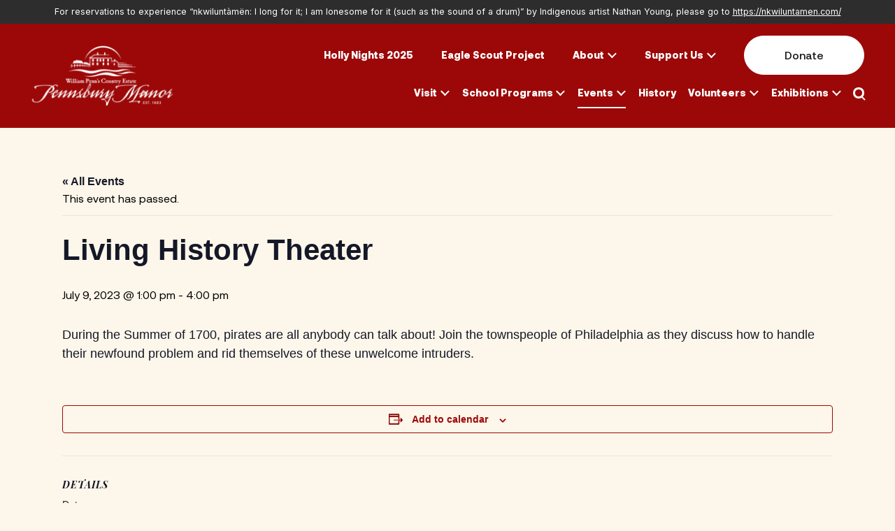

--- FILE ---
content_type: text/html; charset=UTF-8
request_url: https://www.pennsburymanor.org/event/living-history-theater-20/
body_size: 140987
content:
<!doctype html> <html lang="en-US">  <head> 	<!-- Google Tag Manager --> <script>(function(w,d,s,l,i){w[l]=w[l]||[];w[l].push({'gtm.start':
new Date().getTime(),event:'gtm.js'});var f=d.getElementsByTagName(s)[0],
j=d.createElement(s),dl=l!='dataLayer'?'&l='+l:'';j.async=true;j.src=
'https://www.googletagmanager.com/gtm.js?id='+i+dl;f.parentNode.insertBefore(j,f);
})(window,document,'script','dataLayer','GTM-KW5GBHJQ');</script> <!-- End Google Tag Manager --> 	 <!-- Google tag (gtag.js) --> <script async src="https://www.googletagmanager.com/gtag/js?id=AW-952236222"></script> <script> window.dataLayer = window.dataLayer || []; function gtag(){dataLayer.push(arguments);} gtag('js', new Date()); gtag('config', 'AW-952236222'); </script> 	 	<meta charset="UTF-8"> 	<meta name="viewport" content="width=device-width, initial-scale=1"> 	<link rel="profile" href="https://gmpg.org/xfn/11">  	<link rel='stylesheet' id='tribe-events-views-v2-bootstrap-datepicker-styles-css' href='https://www.pennsburymanor.org/wp-content/plugins/the-events-calendar/vendor/bootstrap-datepicker/css/bootstrap-datepicker.standalone.min.css?ver=6.14.2' media='all' /> <link rel='stylesheet' id='tec-variables-skeleton-css' href='https://www.pennsburymanor.org/wp-content/plugins/the-events-calendar/common/build/css/variables-skeleton.css?ver=6.8.4' media='all' /> <link rel='stylesheet' id='tec-variables-full-css' href='https://www.pennsburymanor.org/wp-content/plugins/the-events-calendar/common/build/css/variables-full.css?ver=6.8.4' media='all' /> <link rel='stylesheet' id='tribe-common-skeleton-style-css' href='https://www.pennsburymanor.org/wp-content/plugins/the-events-calendar/common/build/css/common-skeleton.css?ver=6.8.4' media='all' /> <link rel='stylesheet' id='tribe-common-full-style-css' href='https://www.pennsburymanor.org/wp-content/plugins/the-events-calendar/common/build/css/common-full.css?ver=6.8.4' media='all' /> <link rel='stylesheet' id='tribe-tooltipster-css-css' href='https://www.pennsburymanor.org/wp-content/plugins/the-events-calendar/common/vendor/tooltipster/tooltipster.bundle.min.css?ver=6.8.4' media='all' /> <link rel='stylesheet' id='tribe-events-views-v2-skeleton-css' href='https://www.pennsburymanor.org/wp-content/plugins/the-events-calendar/build/css/views-skeleton.css?ver=6.14.2' media='all' /> <link rel='stylesheet' id='tribe-events-views-v2-full-css' href='https://www.pennsburymanor.org/wp-content/plugins/the-events-calendar/build/css/views-full.css?ver=6.14.2' media='all' /> <link rel='stylesheet' id='tribe-events-views-v2-print-css' href='https://www.pennsburymanor.org/wp-content/plugins/the-events-calendar/build/css/views-print.css?ver=6.14.2' media='print' /> <meta name='robots' content='index, follow, max-image-preview:large, max-snippet:-1, max-video-preview:-1' /> 	<style>img:is([sizes="auto" i], [sizes^="auto," i]) { contain-intrinsic-size: 3000px 1500px }</style> 	             <script data-no-defer="1" data-ezscrex="false" data-cfasync="false" data-pagespeed-no-defer data-cookieconsent="ignore">
                var ctPublicFunctions = {"_ajax_nonce":"d917ec7e25","_rest_nonce":"0c4a19b27e","_ajax_url":"\/wp-admin\/admin-ajax.php","_rest_url":"https:\/\/www.pennsburymanor.org\/wp-json\/","data__cookies_type":"none","data__ajax_type":"rest","data__bot_detector_enabled":1,"data__frontend_data_log_enabled":1,"cookiePrefix":"","wprocket_detected":true,"host_url":"www.pennsburymanor.org","text__ee_click_to_select":"Click to select the whole data","text__ee_original_email":"The complete one is","text__ee_got_it":"Got it","text__ee_blocked":"Blocked","text__ee_cannot_connect":"Cannot connect","text__ee_cannot_decode":"Can not decode email. Unknown reason","text__ee_email_decoder":"CleanTalk email decoder","text__ee_wait_for_decoding":"The magic is on the way!","text__ee_decoding_process":"Please wait a few seconds while we decode the contact data."}
            </script>                      <script data-no-defer="1" data-ezscrex="false" data-cfasync="false" data-pagespeed-no-defer data-cookieconsent="ignore">
                var ctPublic = {"_ajax_nonce":"d917ec7e25","settings__forms__check_internal":0,"settings__forms__check_external":0,"settings__forms__force_protection":0,"settings__forms__search_test":1,"settings__data__bot_detector_enabled":1,"settings__sfw__anti_crawler":0,"blog_home":"https:\/\/www.pennsburymanor.org\/","pixel__setting":"3","pixel__enabled":true,"pixel__url":"https:\/\/moderate11-v4.cleantalk.org\/pixel\/b54e9339051ea080752897a6166a90a2.gif","data__email_check_before_post":1,"data__email_check_exist_post":1,"data__cookies_type":"none","data__key_is_ok":true,"data__visible_fields_required":true,"wl_brandname":"Anti-Spam by CleanTalk","wl_brandname_short":"CleanTalk","ct_checkjs_key":"8edaee1c1ee6737629706ebb0d538f4283b6f1674b805a790e99a4858bb053cd","emailEncoderPassKey":"4ab31eb21e42d74d58ef49ef15180944","bot_detector_forms_excluded":"W10=","advancedCacheExists":true,"varnishCacheExists":false,"wc_ajax_add_to_cart":false}
            </script>          	<!-- This site is optimized with the Yoast SEO Premium plugin v22.8 (Yoast SEO v25.7) - https://yoast.com/wordpress/plugins/seo/ --> 	<title>Living History Theater | Pennsbury Manor</title>
<link data-rocket-preload as="style" href="https://fonts.googleapis.com/css2?family=Inter%3Awght%40100%3B200%3B300%3B400%3B500%3B600%3B700%3B800%3B900&#038;ver=6.8.3&#038;family=Playfair+Display%3Aital%2Cwght%400%2C400%3B0%2C500%3B0%2C600%3B0%2C700%3B0%2C800%3B0%2C900%3B1%2C400%3B1%2C500%3B1%2C600%3B1%2C700%3B1%2C800%3B1%2C900&#038;ver=6.8.3&#038;display=swap" rel="preload">
<link href="https://fonts.googleapis.com/css2?family=Inter%3Awght%40100%3B200%3B300%3B400%3B500%3B600%3B700%3B800%3B900&#038;ver=6.8.3&#038;family=Playfair+Display%3Aital%2Cwght%400%2C400%3B0%2C500%3B0%2C600%3B0%2C700%3B0%2C800%3B0%2C900%3B1%2C400%3B1%2C500%3B1%2C600%3B1%2C700%3B1%2C800%3B1%2C900&#038;ver=6.8.3&#038;display=swap" media="print" onload="this.media=&#039;all&#039;" rel="stylesheet">
<noscript><link rel="stylesheet" href="https://fonts.googleapis.com/css2?family=Inter%3Awght%40100%3B200%3B300%3B400%3B500%3B600%3B700%3B800%3B900&#038;ver=6.8.3&#038;family=Playfair+Display%3Aital%2Cwght%400%2C400%3B0%2C500%3B0%2C600%3B0%2C700%3B0%2C800%3B0%2C900%3B1%2C400%3B1%2C500%3B1%2C600%3B1%2C700%3B1%2C800%3B1%2C900&#038;ver=6.8.3&#038;display=swap"></noscript> 	<link rel="canonical" href="https://www.pennsburymanor.org/event/living-history-theater-20/" /> 	<meta property="og:locale" content="en_US" /> 	<meta property="og:type" content="article" /> 	<meta property="og:title" content="Living History Theater" /> 	<meta property="og:description" content="During the Summer of 1700, pirates are all anybody can talk about! Join the townspeople of Philadelphia as they discuss how to handle their newfound problem and rid themselves of [&hellip;]" /> 	<meta property="og:url" content="https://www.pennsburymanor.org/event/living-history-theater-20/" /> 	<meta property="og:site_name" content="Pennsbury Manor" /> 	<meta property="article:publisher" content="https://www.facebook.com/PennsburyManor/" /> 	<meta property="article:modified_time" content="2023-09-13T13:24:48+00:00" /> 	<script type="application/ld+json" class="yoast-schema-graph">{"@context":"https://schema.org","@graph":[{"@type":"WebPage","@id":"https://www.pennsburymanor.org/event/living-history-theater-20/","url":"https://www.pennsburymanor.org/event/living-history-theater-20/","name":"Living History Theater | Pennsbury Manor","isPartOf":{"@id":"https://www.pennsburymanor.org/#website"},"datePublished":"2023-02-23T17:41:41+00:00","dateModified":"2023-09-13T13:24:48+00:00","breadcrumb":{"@id":"https://www.pennsburymanor.org/event/living-history-theater-20/#breadcrumb"},"inLanguage":"en-US","potentialAction":[{"@type":"ReadAction","target":["https://www.pennsburymanor.org/event/living-history-theater-20/"]}]},{"@type":"BreadcrumbList","@id":"https://www.pennsburymanor.org/event/living-history-theater-20/#breadcrumb","itemListElement":[{"@type":"ListItem","position":1,"name":"Home","item":"https://www.pennsburymanor.org/"},{"@type":"ListItem","position":2,"name":"Events","item":"https://www.pennsburymanor.org/events/"},{"@type":"ListItem","position":3,"name":"Living History Theater"}]},{"@type":"WebSite","@id":"https://www.pennsburymanor.org/#website","url":"https://www.pennsburymanor.org/","name":"pennsburymanor.org","description":"","publisher":{"@id":"https://www.pennsburymanor.org/#organization"},"potentialAction":[{"@type":"SearchAction","target":{"@type":"EntryPoint","urlTemplate":"https://www.pennsburymanor.org/?s={search_term_string}"},"query-input":{"@type":"PropertyValueSpecification","valueRequired":true,"valueName":"search_term_string"}}],"inLanguage":"en-US"},{"@type":"Organization","@id":"https://www.pennsburymanor.org/#organization","name":"pennsburymanor.org","url":"https://www.pennsburymanor.org/","logo":{"@type":"ImageObject","inLanguage":"en-US","@id":"https://www.pennsburymanor.org/#/schema/logo/image/","url":"https://www.pennsburymanor.org/wp-content/uploads/2023/12/Pennsbury-red.png","contentUrl":"https://www.pennsburymanor.org/wp-content/uploads/2023/12/Pennsbury-red.png","width":1688,"height":717,"caption":"pennsburymanor.org"},"image":{"@id":"https://www.pennsburymanor.org/#/schema/logo/image/"},"sameAs":["https://www.facebook.com/PennsburyManor/","https://www.instagram.com/pennsburymanor/"]},{"@type":"Event","name":"Living History Theater","description":"During the Summer of 1700, pirates are all anybody can talk about! Join the townspeople of Philadelphia as they discuss how to handle their newfound problem and rid themselves of [&hellip;]","url":"https://www.pennsburymanor.org/event/living-history-theater-20/","eventAttendanceMode":"https://schema.org/OfflineEventAttendanceMode","eventStatus":"https://schema.org/EventScheduled","startDate":"2023-07-09T13:00:00-04:00","endDate":"2023-07-09T16:00:00-04:00","@id":"https://www.pennsburymanor.org/event/living-history-theater-20/#event","mainEntityOfPage":{"@id":"https://www.pennsburymanor.org/event/living-history-theater-20/"}}]}</script> 	<!-- / Yoast SEO Premium plugin. -->   <link rel='dns-prefetch' href='//static.addtoany.com' /> <link rel='dns-prefetch' href='//moderate.cleantalk.org' /> <link rel='dns-prefetch' href='//cdnjs.cloudflare.com' /> <link rel='dns-prefetch' href='//www.googletagmanager.com' /> <link rel='dns-prefetch' href='//fonts.googleapis.com' /> <link href='https://fonts.gstatic.com' crossorigin rel='preconnect' /> <link rel="alternate" type="application/rss+xml" title="Pennsbury Manor &raquo; Feed" href="https://www.pennsburymanor.org/feed/" /> <link rel="alternate" type="application/rss+xml" title="Pennsbury Manor &raquo; Comments Feed" href="https://www.pennsburymanor.org/comments/feed/" /> <link rel="alternate" type="text/calendar" title="Pennsbury Manor &raquo; iCal Feed" href="https://www.pennsburymanor.org/events/?ical=1" /> <link rel='stylesheet' id='sbi_styles-css' href='https://www.pennsburymanor.org/wp-content/plugins/instagram-feed/css/sbi-styles.min.css?ver=6.9.1' media='all' /> <link rel='stylesheet' id='tribe-events-v2-single-skeleton-css' href='https://www.pennsburymanor.org/wp-content/plugins/the-events-calendar/build/css/tribe-events-single-skeleton.css?ver=6.14.2' media='all' /> <link rel='stylesheet' id='tribe-events-v2-single-skeleton-full-css' href='https://www.pennsburymanor.org/wp-content/plugins/the-events-calendar/build/css/tribe-events-single-full.css?ver=6.14.2' media='all' /> <style id='wp-emoji-styles-inline-css'>  	img.wp-smiley, img.emoji { 		display: inline !important; 		border: none !important; 		box-shadow: none !important; 		height: 1em !important; 		width: 1em !important; 		margin: 0 0.07em !important; 		vertical-align: -0.1em !important; 		background: none !important; 		padding: 0 !important; 	} </style> <link rel='stylesheet' id='wp-block-library-css' href='https://www.pennsburymanor.org/wp-includes/css/dist/block-library/style.min.css?ver=6.8.3' media='all' /> <style id='classic-theme-styles-inline-css'> /*! This file is auto-generated */ .wp-block-button__link{color:#fff;background-color:#32373c;border-radius:9999px;box-shadow:none;text-decoration:none;padding:calc(.667em + 2px) calc(1.333em + 2px);font-size:1.125em}.wp-block-file__button{background:#32373c;color:#fff;text-decoration:none} </style> <style id='global-styles-inline-css'> :root{--wp--preset--aspect-ratio--square: 1;--wp--preset--aspect-ratio--4-3: 4/3;--wp--preset--aspect-ratio--3-4: 3/4;--wp--preset--aspect-ratio--3-2: 3/2;--wp--preset--aspect-ratio--2-3: 2/3;--wp--preset--aspect-ratio--16-9: 16/9;--wp--preset--aspect-ratio--9-16: 9/16;--wp--preset--color--black: #000000;--wp--preset--color--cyan-bluish-gray: #abb8c3;--wp--preset--color--white: #ffffff;--wp--preset--color--pale-pink: #f78da7;--wp--preset--color--vivid-red: #cf2e2e;--wp--preset--color--luminous-vivid-orange: #ff6900;--wp--preset--color--luminous-vivid-amber: #fcb900;--wp--preset--color--light-green-cyan: #7bdcb5;--wp--preset--color--vivid-green-cyan: #00d084;--wp--preset--color--pale-cyan-blue: #8ed1fc;--wp--preset--color--vivid-cyan-blue: #0693e3;--wp--preset--color--vivid-purple: #9b51e0;--wp--preset--gradient--vivid-cyan-blue-to-vivid-purple: linear-gradient(135deg,rgba(6,147,227,1) 0%,rgb(155,81,224) 100%);--wp--preset--gradient--light-green-cyan-to-vivid-green-cyan: linear-gradient(135deg,rgb(122,220,180) 0%,rgb(0,208,130) 100%);--wp--preset--gradient--luminous-vivid-amber-to-luminous-vivid-orange: linear-gradient(135deg,rgba(252,185,0,1) 0%,rgba(255,105,0,1) 100%);--wp--preset--gradient--luminous-vivid-orange-to-vivid-red: linear-gradient(135deg,rgba(255,105,0,1) 0%,rgb(207,46,46) 100%);--wp--preset--gradient--very-light-gray-to-cyan-bluish-gray: linear-gradient(135deg,rgb(238,238,238) 0%,rgb(169,184,195) 100%);--wp--preset--gradient--cool-to-warm-spectrum: linear-gradient(135deg,rgb(74,234,220) 0%,rgb(151,120,209) 20%,rgb(207,42,186) 40%,rgb(238,44,130) 60%,rgb(251,105,98) 80%,rgb(254,248,76) 100%);--wp--preset--gradient--blush-light-purple: linear-gradient(135deg,rgb(255,206,236) 0%,rgb(152,150,240) 100%);--wp--preset--gradient--blush-bordeaux: linear-gradient(135deg,rgb(254,205,165) 0%,rgb(254,45,45) 50%,rgb(107,0,62) 100%);--wp--preset--gradient--luminous-dusk: linear-gradient(135deg,rgb(255,203,112) 0%,rgb(199,81,192) 50%,rgb(65,88,208) 100%);--wp--preset--gradient--pale-ocean: linear-gradient(135deg,rgb(255,245,203) 0%,rgb(182,227,212) 50%,rgb(51,167,181) 100%);--wp--preset--gradient--electric-grass: linear-gradient(135deg,rgb(202,248,128) 0%,rgb(113,206,126) 100%);--wp--preset--gradient--midnight: linear-gradient(135deg,rgb(2,3,129) 0%,rgb(40,116,252) 100%);--wp--preset--font-size--small: 13px;--wp--preset--font-size--medium: 20px;--wp--preset--font-size--large: 36px;--wp--preset--font-size--x-large: 42px;--wp--preset--spacing--20: 0.44rem;--wp--preset--spacing--30: 0.67rem;--wp--preset--spacing--40: 1rem;--wp--preset--spacing--50: 1.5rem;--wp--preset--spacing--60: 2.25rem;--wp--preset--spacing--70: 3.38rem;--wp--preset--spacing--80: 5.06rem;--wp--preset--shadow--natural: 6px 6px 9px rgba(0, 0, 0, 0.2);--wp--preset--shadow--deep: 12px 12px 50px rgba(0, 0, 0, 0.4);--wp--preset--shadow--sharp: 6px 6px 0px rgba(0, 0, 0, 0.2);--wp--preset--shadow--outlined: 6px 6px 0px -3px rgba(255, 255, 255, 1), 6px 6px rgba(0, 0, 0, 1);--wp--preset--shadow--crisp: 6px 6px 0px rgba(0, 0, 0, 1);}:where(.is-layout-flex){gap: 0.5em;}:where(.is-layout-grid){gap: 0.5em;}body .is-layout-flex{display: flex;}.is-layout-flex{flex-wrap: wrap;align-items: center;}.is-layout-flex > :is(*, div){margin: 0;}body .is-layout-grid{display: grid;}.is-layout-grid > :is(*, div){margin: 0;}:where(.wp-block-columns.is-layout-flex){gap: 2em;}:where(.wp-block-columns.is-layout-grid){gap: 2em;}:where(.wp-block-post-template.is-layout-flex){gap: 1.25em;}:where(.wp-block-post-template.is-layout-grid){gap: 1.25em;}.has-black-color{color: var(--wp--preset--color--black) !important;}.has-cyan-bluish-gray-color{color: var(--wp--preset--color--cyan-bluish-gray) !important;}.has-white-color{color: var(--wp--preset--color--white) !important;}.has-pale-pink-color{color: var(--wp--preset--color--pale-pink) !important;}.has-vivid-red-color{color: var(--wp--preset--color--vivid-red) !important;}.has-luminous-vivid-orange-color{color: var(--wp--preset--color--luminous-vivid-orange) !important;}.has-luminous-vivid-amber-color{color: var(--wp--preset--color--luminous-vivid-amber) !important;}.has-light-green-cyan-color{color: var(--wp--preset--color--light-green-cyan) !important;}.has-vivid-green-cyan-color{color: var(--wp--preset--color--vivid-green-cyan) !important;}.has-pale-cyan-blue-color{color: var(--wp--preset--color--pale-cyan-blue) !important;}.has-vivid-cyan-blue-color{color: var(--wp--preset--color--vivid-cyan-blue) !important;}.has-vivid-purple-color{color: var(--wp--preset--color--vivid-purple) !important;}.has-black-background-color{background-color: var(--wp--preset--color--black) !important;}.has-cyan-bluish-gray-background-color{background-color: var(--wp--preset--color--cyan-bluish-gray) !important;}.has-white-background-color{background-color: var(--wp--preset--color--white) !important;}.has-pale-pink-background-color{background-color: var(--wp--preset--color--pale-pink) !important;}.has-vivid-red-background-color{background-color: var(--wp--preset--color--vivid-red) !important;}.has-luminous-vivid-orange-background-color{background-color: var(--wp--preset--color--luminous-vivid-orange) !important;}.has-luminous-vivid-amber-background-color{background-color: var(--wp--preset--color--luminous-vivid-amber) !important;}.has-light-green-cyan-background-color{background-color: var(--wp--preset--color--light-green-cyan) !important;}.has-vivid-green-cyan-background-color{background-color: var(--wp--preset--color--vivid-green-cyan) !important;}.has-pale-cyan-blue-background-color{background-color: var(--wp--preset--color--pale-cyan-blue) !important;}.has-vivid-cyan-blue-background-color{background-color: var(--wp--preset--color--vivid-cyan-blue) !important;}.has-vivid-purple-background-color{background-color: var(--wp--preset--color--vivid-purple) !important;}.has-black-border-color{border-color: var(--wp--preset--color--black) !important;}.has-cyan-bluish-gray-border-color{border-color: var(--wp--preset--color--cyan-bluish-gray) !important;}.has-white-border-color{border-color: var(--wp--preset--color--white) !important;}.has-pale-pink-border-color{border-color: var(--wp--preset--color--pale-pink) !important;}.has-vivid-red-border-color{border-color: var(--wp--preset--color--vivid-red) !important;}.has-luminous-vivid-orange-border-color{border-color: var(--wp--preset--color--luminous-vivid-orange) !important;}.has-luminous-vivid-amber-border-color{border-color: var(--wp--preset--color--luminous-vivid-amber) !important;}.has-light-green-cyan-border-color{border-color: var(--wp--preset--color--light-green-cyan) !important;}.has-vivid-green-cyan-border-color{border-color: var(--wp--preset--color--vivid-green-cyan) !important;}.has-pale-cyan-blue-border-color{border-color: var(--wp--preset--color--pale-cyan-blue) !important;}.has-vivid-cyan-blue-border-color{border-color: var(--wp--preset--color--vivid-cyan-blue) !important;}.has-vivid-purple-border-color{border-color: var(--wp--preset--color--vivid-purple) !important;}.has-vivid-cyan-blue-to-vivid-purple-gradient-background{background: var(--wp--preset--gradient--vivid-cyan-blue-to-vivid-purple) !important;}.has-light-green-cyan-to-vivid-green-cyan-gradient-background{background: var(--wp--preset--gradient--light-green-cyan-to-vivid-green-cyan) !important;}.has-luminous-vivid-amber-to-luminous-vivid-orange-gradient-background{background: var(--wp--preset--gradient--luminous-vivid-amber-to-luminous-vivid-orange) !important;}.has-luminous-vivid-orange-to-vivid-red-gradient-background{background: var(--wp--preset--gradient--luminous-vivid-orange-to-vivid-red) !important;}.has-very-light-gray-to-cyan-bluish-gray-gradient-background{background: var(--wp--preset--gradient--very-light-gray-to-cyan-bluish-gray) !important;}.has-cool-to-warm-spectrum-gradient-background{background: var(--wp--preset--gradient--cool-to-warm-spectrum) !important;}.has-blush-light-purple-gradient-background{background: var(--wp--preset--gradient--blush-light-purple) !important;}.has-blush-bordeaux-gradient-background{background: var(--wp--preset--gradient--blush-bordeaux) !important;}.has-luminous-dusk-gradient-background{background: var(--wp--preset--gradient--luminous-dusk) !important;}.has-pale-ocean-gradient-background{background: var(--wp--preset--gradient--pale-ocean) !important;}.has-electric-grass-gradient-background{background: var(--wp--preset--gradient--electric-grass) !important;}.has-midnight-gradient-background{background: var(--wp--preset--gradient--midnight) !important;}.has-small-font-size{font-size: var(--wp--preset--font-size--small) !important;}.has-medium-font-size{font-size: var(--wp--preset--font-size--medium) !important;}.has-large-font-size{font-size: var(--wp--preset--font-size--large) !important;}.has-x-large-font-size{font-size: var(--wp--preset--font-size--x-large) !important;} :where(.wp-block-post-template.is-layout-flex){gap: 1.25em;}:where(.wp-block-post-template.is-layout-grid){gap: 1.25em;} :where(.wp-block-columns.is-layout-flex){gap: 2em;}:where(.wp-block-columns.is-layout-grid){gap: 2em;} :root :where(.wp-block-pullquote){font-size: 1.5em;line-height: 1.6;} </style> <link rel='stylesheet' id='cleantalk-public-css-css' href='https://www.pennsburymanor.org/wp-content/plugins/cleantalk-spam-protect/css/cleantalk-public.min.css?ver=6.61_1755102424' media='all' /> <link rel='stylesheet' id='cleantalk-email-decoder-css-css' href='https://www.pennsburymanor.org/wp-content/plugins/cleantalk-spam-protect/css/cleantalk-email-decoder.min.css?ver=6.61_1755102424' media='all' /> <link rel='stylesheet' id='ctct_form_styles-css' href='https://www.pennsburymanor.org/wp-content/plugins/constant-contact-forms/assets/css/style.css?ver=2.12.0' media='all' /> <link rel='stylesheet' id='pennsbury_deve-style-css' href='https://www.pennsburymanor.org/wp-content/themes/pensburry/style.css?ver=1.0.0' media='all' /> <link rel='stylesheet' id='pennsbury_deve-css-css' href='https://www.pennsburymanor.org/wp-content/themes/pensburry/app/css/style.css?ver=1.0.0' media='all' />   <link rel='stylesheet' id='fontawesome-css' href='https://cdnjs.cloudflare.com/ajax/libs/font-awesome/6.3.0/css/all.min.css?ver=6.8.3' media='all' /> <link rel='stylesheet' id='addtoany-css' href='https://www.pennsburymanor.org/wp-content/plugins/add-to-any/addtoany.min.css?ver=1.16' media='all' /> <!--n2css--><!--n2js--><script src="https://www.pennsburymanor.org/wp-includes/js/jquery/jquery.min.js?ver=3.7.1" id="jquery-core-js"></script> <script src="https://www.pennsburymanor.org/wp-includes/js/jquery/jquery-migrate.min.js?ver=3.4.1" id="jquery-migrate-js" data-rocket-defer defer></script> <script id="gtmkit-js-before" data-cfasync="false" data-nowprocket="" data-cookieconsent="ignore">
		window.gtmkit_settings = {"datalayer_name":"dataLayer","console_log":false};
		window.gtmkit_data = {};
		window.dataLayer = window.dataLayer || [];
				
</script> <script src="https://www.pennsburymanor.org/wp-content/plugins/the-events-calendar/common/build/js/tribe-common.js?ver=9c44e11f3503a33e9540" id="tribe-common-js" data-rocket-defer defer></script> <script src="https://www.pennsburymanor.org/wp-content/plugins/the-events-calendar/build/js/views/breakpoints.js?ver=4208de2df2852e0b91ec" id="tribe-events-views-v2-breakpoints-js" data-rocket-defer defer></script> <script id="addtoany-core-js-before">
window.a2a_config=window.a2a_config||{};a2a_config.callbacks=[];a2a_config.overlays=[];a2a_config.templates={};
</script> <script defer src="https://static.addtoany.com/menu/page.js" id="addtoany-core-js"></script> <script defer src="https://www.pennsburymanor.org/wp-content/plugins/add-to-any/addtoany.min.js?ver=1.1" id="addtoany-jquery-js"></script> <script src="https://www.pennsburymanor.org/wp-content/plugins/cleantalk-spam-protect/js/apbct-public-bundle.min.js?ver=6.61_1755102424" id="apbct-public-bundle.min-js-js" data-rocket-defer defer></script> <script src="https://moderate.cleantalk.org/ct-bot-detector-wrapper.js?ver=6.61" id="ct_bot_detector-js" defer data-wp-strategy="defer"></script> <script id="gtmkit-container-js-after" data-cfasync="false" data-nowprocket="" data-cookieconsent="ignore">
/* Google Tag Manager */
(function(w,d,s,l,i){w[l]=w[l]||[];w[l].push({'gtm.start':
new Date().getTime(),event:'gtm.js'});var f=d.getElementsByTagName(s)[0],
j=d.createElement(s),dl=l!='dataLayer'?'&l='+l:'';j.async=true;j.src=
'https://www.googletagmanager.com/gtm.js?id='+i+dl;f.parentNode.insertBefore(j,f);
})(window,document,'script','dataLayer','AW-952236222');
/* End Google Tag Manager */
</script> <script id="gtmkit-datalayer-js-before" data-cfasync="false" data-nowprocket="" data-cookieconsent="ignore">
const gtmkit_dataLayer_content = {"pageType":"tribe_events"};
dataLayer.push( gtmkit_dataLayer_content );
</script> <script src="https://cdnjs.cloudflare.com/ajax/libs/jquery/3.3.1/jquery.min.js?ver=1" id="jquery-js-js"></script>  <!-- Google tag (gtag.js) snippet added by Site Kit --> <!-- Google Analytics snippet added by Site Kit --> <!-- Google Ads snippet added by Site Kit --> <script src="https://www.googletagmanager.com/gtag/js?id=GT-P3JW6WR" id="google_gtagjs-js" async></script> <script id="google_gtagjs-js-after">
window.dataLayer = window.dataLayer || [];function gtag(){dataLayer.push(arguments);}
gtag("set","linker",{"domains":["www.pennsburymanor.org"]});
gtag("js", new Date());
gtag("set", "developer_id.dZTNiMT", true);
gtag("config", "GT-P3JW6WR");
gtag("config", "AW-952236222");
</script> <link rel="https://api.w.org/" href="https://www.pennsburymanor.org/wp-json/" /><link rel="alternate" title="JSON" type="application/json" href="https://www.pennsburymanor.org/wp-json/wp/v2/tribe_events/4573" /><link rel="EditURI" type="application/rsd+xml" title="RSD" href="https://www.pennsburymanor.org/xmlrpc.php?rsd" /> <link rel='shortlink' href='https://www.pennsburymanor.org/?p=4573' /> <link rel="alternate" title="oEmbed (JSON)" type="application/json+oembed" href="https://www.pennsburymanor.org/wp-json/oembed/1.0/embed?url=https%3A%2F%2Fwww.pennsburymanor.org%2Fevent%2Fliving-history-theater-20%2F" /> <link rel="alternate" title="oEmbed (XML)" type="text/xml+oembed" href="https://www.pennsburymanor.org/wp-json/oembed/1.0/embed?url=https%3A%2F%2Fwww.pennsburymanor.org%2Fevent%2Fliving-history-theater-20%2F&#038;format=xml" /> <meta name="generator" content="Site Kit by Google 1.159.0" /><meta name="generator" content="performance-lab 3.9.0; plugins: "> <meta name="tec-api-version" content="v1"><meta name="tec-api-origin" content="https://www.pennsburymanor.org"><link rel="alternate" href="https://www.pennsburymanor.org/wp-json/tribe/events/v1/events/4573" />         <script type="text/javascript">
            var jQueryMigrateHelperHasSentDowngrade = false;

			window.onerror = function( msg, url, line, col, error ) {
				// Break out early, do not processing if a downgrade reqeust was already sent.
				if ( jQueryMigrateHelperHasSentDowngrade ) {
					return true;
                }

				var xhr = new XMLHttpRequest();
				var nonce = '942dc4a509';
				var jQueryFunctions = [
					'andSelf',
					'browser',
					'live',
					'boxModel',
					'support.boxModel',
					'size',
					'swap',
					'clean',
					'sub',
                ];
				var match_pattern = /\)\.(.+?) is not a function/;
                var erroredFunction = msg.match( match_pattern );

                // If there was no matching functions, do not try to downgrade.
                if ( null === erroredFunction || typeof erroredFunction !== 'object' || typeof erroredFunction[1] === "undefined" || -1 === jQueryFunctions.indexOf( erroredFunction[1] ) ) {
                    return true;
                }

                // Set that we've now attempted a downgrade request.
                jQueryMigrateHelperHasSentDowngrade = true;

				xhr.open( 'POST', 'https://www.pennsburymanor.org/wp-admin/admin-ajax.php' );
				xhr.setRequestHeader( 'Content-Type', 'application/x-www-form-urlencoded' );
				xhr.onload = function () {
					var response,
                        reload = false;

					if ( 200 === xhr.status ) {
                        try {
                        	response = JSON.parse( xhr.response );

                        	reload = response.data.reload;
                        } catch ( e ) {
                        	reload = false;
                        }
                    }

					// Automatically reload the page if a deprecation caused an automatic downgrade, ensure visitors get the best possible experience.
					if ( reload ) {
						location.reload();
                    }
				};

				xhr.send( encodeURI( 'action=jquery-migrate-downgrade-version&_wpnonce=' + nonce ) );

				// Suppress error alerts in older browsers
				return true;
			}
        </script>  		 <!-- Google Tag Manager snippet added by Site Kit --> <script>
			( function( w, d, s, l, i ) {
				w[l] = w[l] || [];
				w[l].push( {'gtm.start': new Date().getTime(), event: 'gtm.js'} );
				var f = d.getElementsByTagName( s )[0],
					j = d.createElement( s ), dl = l != 'dataLayer' ? '&l=' + l : '';
				j.async = true;
				j.src = 'https://www.googletagmanager.com/gtm.js?id=' + i + dl;
				f.parentNode.insertBefore( j, f );
			} )( window, document, 'script', 'dataLayer', 'GTM-MCK4QGB8' );
			
</script>  <!-- End Google Tag Manager snippet added by Site Kit --> <link rel="icon" href="https://www.pennsburymanor.org/wp-content/uploads/2023/09/cropped-favicon-32x32.png" sizes="32x32" /> <link rel="icon" href="https://www.pennsburymanor.org/wp-content/uploads/2023/09/cropped-favicon-192x192.png" sizes="192x192" /> <link rel="apple-touch-icon" href="https://www.pennsburymanor.org/wp-content/uploads/2023/09/cropped-favicon-180x180.png" /> <meta name="msapplication-TileImage" content="https://www.pennsburymanor.org/wp-content/uploads/2023/09/cropped-favicon-270x270.png" /> 		<style id="wp-custom-css"> 			#wpcf7-f2615-o1 h2 { 	margin-bottom: 30px; } strong.snippet a:nth-child(2) {     display: none !important; }		</style> 		<noscript><style id="rocket-lazyload-nojs-css">.rll-youtube-player, [data-lazy-src]{display:none !important;}</style></noscript><meta name="generator" content="WP Rocket 3.19.3" data-wpr-features="wpr_defer_js wpr_lazyload_images wpr_lazyload_iframes wpr_desktop" /></head>  <body class="wp-singular tribe_events-template-default single single-tribe_events postid-4573 wp-theme-pensburry tribe-no-js page-template-pensburry ctct-pensburry ally-default no-sidebar events-single tribe-events-style-full tribe-events-style-theme"> 			<!-- Google Tag Manager (noscript) snippet added by Site Kit --> 		<noscript> 			<iframe src="https://www.googletagmanager.com/ns.html?id=GTM-MCK4QGB8" height="0" width="0" style="display:none;visibility:hidden"></iframe> 		</noscript> 		<!-- End Google Tag Manager (noscript) snippet added by Site Kit --> 			<div id="page" class="site">   		<div class="loader"> 			<div class="inner-wrapper"> 				<figure> 					<img src="data:image/svg+xml,%3Csvg%20xmlns='http://www.w3.org/2000/svg'%20viewBox='0%200%200%200'%3E%3C/svg%3E" alt="logo" title="Pennsbury Manor | Living History Theater" data-lazy-src="https://www.pennsburymanor.org/wp-content/themes/pensburry/app/images/header-logo.svg"><noscript><img src="https://www.pennsburymanor.org/wp-content/themes/pensburry/app/images/header-logo.svg" alt="logo" title="Pennsbury Manor | Living History Theater"></noscript> 				</figure> 			</div> 		</div>  		<header id="masthead" class="site-header"> 			<div class="top-header"> 				<p>For reservations to experience “nkwiluntàmën: I long for it; I am lonesome for it (such as the sound of a drum)” by Indigenous artist Nathan Young, please go to <a href="#!">https://nkwiluntamen.com/</a></p> 			</div> 			<div class="main-header"> 				<div class="site-branding"> 					<a href="https://www.pennsburymanor.org"> 																			<svg width="230" height="98" viewbox="0 0 230 98" fill="none" xmlns="http://www.w3.org/2000/svg" xmlns:xlink="http://www.w3.org/1999/xlink"> <rect width="230" height="98" fill="url(#pattern0)"/> <defs> <pattern id="pattern0" patterncontentunits="objectBoundingBox" width="1" height="1"> <use xlink:href="#image0_470_635" transform="matrix(0.000594264 0 0 0.0013947 -0.00155843 0)"/> </pattern> <image id="image0_470_635" width="1688" height="717" xlink:href="[data-uri]"/> </defs> </svg> 											</a> 				</div><!-- .site-branding --> 				<div class="site-nav-box"> 					<button class="menu-close"> 						<span class="bar"></span> 						<span class="bar"></span> 					</button> 					<nav id="site-navigation" class="main-navigation"> 						<div class="nav1"> 							<ul id="menu-header-1" class="menu"><li id="menu-item-7753" class="menu-item menu-item-type-post_type menu-item-object-page menu-item-7753"><a href="https://www.pennsburymanor.org/events-at-pennsbury-manor/holly-nights-2025/">Holly Nights 2025</a></li> <li id="menu-item-7760" class="menu-item menu-item-type-post_type menu-item-object-page menu-item-7760"><a href="https://www.pennsburymanor.org/eagle-scout-project/">Eagle Scout Project</a></li> <li id="menu-item-4875" class="menu-item menu-item-type-post_type menu-item-object-page menu-item-has-children menu-item-4875"><a href="https://www.pennsburymanor.org/about-the-manor/">About</a> <ul class="sub-menu"> 	<li id="menu-item-7283" class="menu-item menu-item-type-post_type menu-item-object-page menu-item-7283"><a href="https://www.pennsburymanor.org/about-the-manor/">About Us</a></li> 	<li id="menu-item-7281" class="menu-item menu-item-type-post_type menu-item-object-page menu-item-7281"><a href="https://www.pennsburymanor.org/staff-directory/">Staff Directory</a></li> 	<li id="menu-item-4876" class="menu-item menu-item-type-post_type menu-item-object-page menu-item-4876"><a href="https://www.pennsburymanor.org/contact/">Contact us</a></li> </ul> </li> <li id="menu-item-4873" class="menu-item menu-item-type-post_type menu-item-object-page menu-item-has-children menu-item-4873"><a href="https://www.pennsburymanor.org/?page_id=3890">Support Us</a> <ul class="sub-menu"> 	<li id="menu-item-7478" class="menu-item menu-item-type-post_type menu-item-object-page menu-item-7478"><a href="https://www.pennsburymanor.org/support-us/">Support Us</a></li> 	<li id="menu-item-7525" class="menu-item menu-item-type-post_type menu-item-object-page menu-item-7525"><a href="https://www.pennsburymanor.org/support/membership/">Membership</a></li> 	<li id="menu-item-6824" class="menu-item menu-item-type-post_type menu-item-object-page menu-item-6824"><a href="https://www.pennsburymanor.org/support/educational-improvement-tax-credit/">Educational Improvement Tax Credit</a></li> 	<li id="menu-item-7675" class="menu-item menu-item-type-post_type menu-item-object-page menu-item-7675"><a href="https://www.pennsburymanor.org/support-us/sponsor-our-animal/">Sponsor Our Animals</a></li> </ul> </li> </ul>							<div class="btn-wrapper"> 																									<a href="https://pennsburysociety-bloom.kindful.com/embeds/9f75b460-5f0e-40ee-9a2d-8ee48e404e7a" target="_blank" class="btn blue-bg"> 										<span class="btn-text">Donate</span> 										<span class="custom_span"></span> 									</a> 															</div> 						</div> 						<div class="nav2"> 							<ul id="menu-header-2" class="menu"><li id="menu-item-4877" class="menu-item menu-item-type-post_type menu-item-object-page menu-item-has-children menu-item-4877"><a href="https://www.pennsburymanor.org/plan-your-visit/">Visit</a> <ul class="sub-menu"> 	<li id="menu-item-6814" class="menu-item menu-item-type-post_type menu-item-object-page menu-item-6814"><a href="https://www.pennsburymanor.org/plan-your-visit/hours-admission-faq/">Hours, Admission, and FAQs</a></li> 	<li id="menu-item-4884" class="menu-item menu-item-type-custom menu-item-object-custom menu-item-4884"><a href="https://pennsburymanormuseumstore.square.site/">Museum Store</a></li> 	<li id="menu-item-6815" class="menu-item menu-item-type-post_type menu-item-object-page menu-item-6815"><a href="https://www.pennsburymanor.org/plan-your-visit/tours-programs/">Tours and Programs</a></li> 	<li id="menu-item-7397" class="menu-item menu-item-type-post_type menu-item-object-page menu-item-7397"><a href="https://www.pennsburymanor.org/education/know-before-you-go-v2/">Know Before You Go</a></li> 	<li id="menu-item-6816" class="menu-item menu-item-type-post_type menu-item-object-page menu-item-6816"><a href="https://www.pennsburymanor.org/map-directions/">Map &amp; Directions</a></li> 	<li id="menu-item-7005" class="menu-item menu-item-type-post_type menu-item-object-page menu-item-7005"><a href="https://www.pennsburymanor.org/mansions-along-the-delaware/">Mansions Along The Delaware</a></li> 	<li id="menu-item-6937" class="menu-item menu-item-type-custom menu-item-object-custom menu-item-6937"><a href="https://www.visitbuckscounty.com/">Visit Bucks County</a></li> </ul> </li> <li id="menu-item-6832" class="menu-item menu-item-type-post_type menu-item-object-page menu-item-has-children menu-item-6832"><a href="https://www.pennsburymanor.org/education/">School Programs</a> <ul class="sub-menu"> 	<li id="menu-item-7023" class="menu-item menu-item-type-post_type menu-item-object-page menu-item-7023"><a href="https://www.pennsburymanor.org/education/pennsbury-manor-school-programs/">School Programs</a></li> 	<li id="menu-item-6878" class="menu-item menu-item-type-post_type menu-item-object-page menu-item-6878"><a href="https://www.pennsburymanor.org/education/distance-learning/">Distance Learning</a></li> 	<li id="menu-item-6879" class="menu-item menu-item-type-post_type menu-item-object-page menu-item-6879"><a href="https://www.pennsburymanor.org/education/virtual-classroom/">Virtual Classroom</a></li> 	<li id="menu-item-6880" class="menu-item menu-item-type-post_type menu-item-object-page menu-item-6880"><a href="https://www.pennsburymanor.org/education/william-penn-in-your-classroom/">William Penn In Your Classroom</a></li> 	<li id="menu-item-6881" class="menu-item menu-item-type-post_type menu-item-object-page menu-item-6881"><a href="https://www.pennsburymanor.org/education/homeschool-families-and-groups/">Homeschool Families and Groups</a></li> </ul> </li> <li id="menu-item-4878" class="menu-item menu-item-type-custom menu-item-object-custom menu-item-has-children current-menu-item current_page_item menu-item-4878"><a href="https://www.pennsburymanor.org/events/">Events</a> <ul class="sub-menu"> 	<li id="menu-item-6942" class="menu-item menu-item-type-post_type menu-item-object-page menu-item-6942"><a href="https://www.pennsburymanor.org/events/">Events Calendar</a></li> 	<li id="menu-item-7720" class="menu-item menu-item-type-post_type menu-item-object-page menu-item-7720"><a href="https://www.pennsburymanor.org/events-at-pennsbury-manor/holly-nights-2025/">Holly Nights 2025</a></li> 	<li id="menu-item-7752" class="menu-item menu-item-type-post_type menu-item-object-page menu-item-7752"><a href="https://www.pennsburymanor.org/events-at-pennsbury-manor/brews-bites-2026/">Brews &#038; Bites 2026</a></li> 	<li id="menu-item-7718" class="menu-item menu-item-type-post_type menu-item-object-page menu-item-7718"><a href="https://www.pennsburymanor.org/tricks-and-treats-2026/">Tricks and Treats 2026</a></li> 	<li id="menu-item-7011" class="menu-item menu-item-type-post_type menu-item-object-page menu-item-7011"><a href="https://www.pennsburymanor.org/events-at-pennsbury-manor/weddings/">Weddings</a></li> 	<li id="menu-item-7754" class="menu-item menu-item-type-post_type menu-item-object-page menu-item-7754"><a href="https://www.pennsburymanor.org/events/colonial-kids-camp-2026/">Colonial Kids Camp 2026</a></li> </ul> </li> <li id="menu-item-5080" class="menu-item menu-item-type-post_type menu-item-object-page menu-item-5080"><a href="https://www.pennsburymanor.org/history/">History</a></li> <li id="menu-item-4879" class="menu-item menu-item-type-post_type menu-item-object-page menu-item-has-children menu-item-4879"><a href="https://www.pennsburymanor.org/volunteers/">Volunteers</a> <ul class="sub-menu"> 	<li id="menu-item-6874" class="menu-item menu-item-type-post_type menu-item-object-page menu-item-6874"><a href="https://www.pennsburymanor.org/volunteers/volunteer-program/">Volunteer Program</a></li> 	<li id="menu-item-6875" class="menu-item menu-item-type-post_type menu-item-object-page menu-item-6875"><a href="https://www.pennsburymanor.org/volunteers/youth-volunteer/">Youth Volunteers</a></li> 	<li id="menu-item-6876" class="menu-item menu-item-type-post_type menu-item-object-page menu-item-6876"><a href="https://www.pennsburymanor.org/volunteers/internships/">Internships</a></li> 	<li id="menu-item-7034" class="menu-item menu-item-type-post_type menu-item-object-page menu-item-7034"><a href="https://www.pennsburymanor.org/volunteers/be-a-volunteer/">Be a Volunteer</a></li> </ul> </li> <li id="menu-item-5079" class="menu-item menu-item-type-post_type menu-item-object-page menu-item-has-children menu-item-5079"><a href="https://www.pennsburymanor.org/?page_id=5004">Exhibitions</a> <ul class="sub-menu"> 	<li id="menu-item-6829" class="menu-item menu-item-type-post_type menu-item-object-page menu-item-has-children menu-item-6829"><a href="https://www.pennsburymanor.org/plan-your-visit/seed-of-a-nation-exhibit/">Seed of a Nation</a> 	<ul class="sub-menu"> 		<li id="menu-item-6831" class="menu-item menu-item-type-custom menu-item-object-custom menu-item-6831"><a href="https://nkwiluntamen.com/">nkwiluntàmën</a></li> 	</ul> </li> </ul> </li> </ul>							<div class="search-box"> 								<form action="https://www.pennsburymanor.org/" method="get"> 									<div class="search-button"> 										<a href="#" class="search-toggle" data-selector="#header-1"></a> 									</div> 									<div class="form-group"> 										<form role="search" method="get" class="search-form" action="https://www.pennsburymanor.org/"> 				<label> 					<span class="screen-reader-text">Search for:</span> 					<input type="search" class="search-field" placeholder="Search &hellip;" value="" name="s" /> 				</label> 				<input type="submit" class="search-submit" value="Search" /> 			<input                     class="apbct_special_field apbct_email_id__search_form"                     name="apbct__email_id__search_form"                     aria-label="apbct__label_id__search_form"                     type="text" size="30" maxlength="200" autocomplete="off"                     value=""                 /><input                    id="apbct_submit_id__search_form"                     class="apbct_special_field apbct__email_id__search_form"                    name="apbct__label_id__search_form"                    aria-label="apbct_submit_name__search_form"                    type="submit"                    size="30"                    maxlength="200"                    value="36865"                /></form>									</div> 								</form> 							</div>  						</div> 						<div class="btn-wrapper mobile-only"> 																						<a href="https://pennsburysociety-bloom.kindful.com/embeds/9f75b460-5f0e-40ee-9a2d-8ee48e404e7a" target="_blank" class="btn blue-bg"> 									<span class="btn-text">Donate</span> 									<span class="custom_span"></span> 								</a> 													</div> 					</nav><!-- #site-navigation --> 				</div> 				  				<div class="search-box mobile-only"> 					<form action=""> 						<div class="search-button"> 							<a href="#" class="search-toggle" data-selector="#header-1"></a> 						</div> 						<div class="form-group"> 							<form role="search" method="get" class="search-form" action="https://www.pennsburymanor.org/"> 				<label> 					<span class="screen-reader-text">Search for:</span> 					<input type="search" class="search-field" placeholder="Search &hellip;" value="" name="s" /> 				</label> 				<input type="submit" class="search-submit" value="Search" /> 			<input                     class="apbct_special_field apbct_email_id__search_form"                     name="apbct__email_id__search_form"                     aria-label="apbct__label_id__search_form"                     type="text" size="30" maxlength="200" autocomplete="off"                     value=""                 /><input                    id="apbct_submit_id__search_form"                     class="apbct_special_field apbct__email_id__search_form"                    name="apbct__label_id__search_form"                    aria-label="apbct_submit_name__search_form"                    type="submit"                    size="30"                    maxlength="200"                    value="99147"                /></form>						</div> 					</form> 				</div> 				<button class="menu-toggle"> 					<span class="bar"></span> 					<span class="bar"></span> 					<span class="bar"></span> 				</button> 			</div> 		</header><!-- #masthead --> <main id="primary" class="site-main">  	 	<section class="colonial-americans"> 		<div class="container"> 			<div class="inner"> 				 <article id="post-0" class="post-0 page type-page status-publish hentry"> 	<header class="entry-header"> 			</header><!-- .entry-header -->  	 	<div class="entry-content"> 		<section id="tribe-events"><div class="tribe-events-before-html"></div><span class="tribe-events-ajax-loading"><img class="tribe-events-spinner-medium" src="data:image/svg+xml,%3Csvg%20xmlns='http://www.w3.org/2000/svg'%20viewBox='0%200%200%200'%3E%3C/svg%3E" alt="Loading Events" title="Pennsbury Manor | Living History Theater" data-lazy-src="https://www.pennsburymanor.org/wp-content/plugins/the-events-calendar/src/resources/images/tribe-loading.gif" /><noscript><img class="tribe-events-spinner-medium" src="https://www.pennsburymanor.org/wp-content/plugins/the-events-calendar/src/resources/images/tribe-loading.gif" alt="Loading Events" title="Pennsbury Manor | Living History Theater" /></noscript></span> <div id="tribe-events-content" class="tribe-events-single">  	<p class="tribe-events-back"> 		<a href="https://www.pennsburymanor.org/events/"> &laquo; All Events</a> 	</p>  	<!-- Notices --> 	<div class="tribe-events-notices"><ul><li>This event has passed.</li></ul></div> 	<h1 class="tribe-events-single-event-title">Living History Theater</h1> 	<div class="tribe-events-schedule tribe-clearfix"> 		<div><span class="tribe-event-date-start">July 9, 2023 @ 1:00 pm</span> - <span class="tribe-event-time">4:00 pm</span></div>			</div>  	<!-- Event header --> 	<div id="tribe-events-header"  data-title="Living History Theater | Pennsbury Manor" data-viewtitle="Living History Theater"> 		<!-- Navigation --> 		<nav class="tribe-events-nav-pagination" aria-label="Event Navigation"> 			<ul class="tribe-events-sub-nav"> 				<li class="tribe-events-nav-previous"><a href="https://www.pennsburymanor.org/event/storytime-in-the-garden-13/"><span>&laquo;</span> Storytime in the Garden</a></li> 				<li class="tribe-events-nav-next"><a href="https://www.pennsburymanor.org/event/storytime-in-the-garden-14/">Storytime in the Garden <span>&raquo;</span></a></li> 			</ul> 			<!-- .tribe-events-sub-nav --> 		</nav> 	</div> 	<!-- #tribe-events-header -->  			<div id="post-4573" class="post-4573 tribe_events type-tribe_events status-publish hentry"> 			<!-- Event featured image, but exclude link --> 			 			<!-- Event content --> 						<div class="tribe-events-single-event-description tribe-events-content"> 				<p>During the Summer of 1700, pirates are all anybody can talk about! Join the townspeople of Philadelphia as they discuss how to handle their newfound problem and rid themselves of these unwelcome intruders.  </p> 			</div> 			<!-- .tribe-events-single-event-description --> 			<div class="tribe-events tribe-common"> 	<div class="tribe-events-c-subscribe-dropdown__container"> 		<div class="tribe-events-c-subscribe-dropdown"> 			<div class="tribe-common-c-btn-border tribe-events-c-subscribe-dropdown__button"> 				<svg 	 class="tribe-common-c-svgicon tribe-common-c-svgicon--cal-export tribe-events-c-subscribe-dropdown__export-icon" 	aria-hidden="true" 	viewbox="0 0 23 17" 	xmlns="http://www.w3.org/2000/svg" > 	<path fill-rule="evenodd" clip-rule="evenodd" d="M.128.896V16.13c0 .211.145.383.323.383h15.354c.179 0 .323-.172.323-.383V.896c0-.212-.144-.383-.323-.383H.451C.273.513.128.684.128.896Zm16 6.742h-.901V4.679H1.009v10.729h14.218v-3.336h.901V7.638ZM1.01 1.614h14.218v2.058H1.009V1.614Z" /> 	<path d="M20.5 9.846H8.312M18.524 6.953l2.89 2.909-2.855 2.855" stroke-width="1.2" stroke-linecap="round" stroke-linejoin="round"/> </svg> 				<button 					class="tribe-events-c-subscribe-dropdown__button-text" 					aria-expanded="false" 					aria-controls="tribe-events-subscribe-dropdown-content" 					aria-label="View links to add events to your calendar" 				> 					Add to calendar				</button> 				<svg 	 class="tribe-common-c-svgicon tribe-common-c-svgicon--caret-down tribe-events-c-subscribe-dropdown__button-icon" 	aria-hidden="true" 	viewbox="0 0 10 7" 	xmlns="http://www.w3.org/2000/svg" > 	<path fill-rule="evenodd" clip-rule="evenodd" d="M1.008.609L5 4.6 8.992.61l.958.958L5 6.517.05 1.566l.958-.958z" class="tribe-common-c-svgicon__svg-fill"/> </svg> 			</div> 			<div id="tribe-events-subscribe-dropdown-content" class="tribe-events-c-subscribe-dropdown__content"> 				<ul class="tribe-events-c-subscribe-dropdown__list"> 											 <li class="tribe-events-c-subscribe-dropdown__list-item"> 	<a 		href="https://www.google.com/calendar/event?action=TEMPLATE&#038;dates=20230709T130000/20230709T160000&#038;text=Living%20History%20Theater&#038;details=During+the+Summer+of+1700%2C+pirates+are+all+anybody+can+talk+about%21+Join+the+townspeople+of+Philadelphia+as+they+discuss+how+to+handle+their+newfound+problem+and+rid+themselves+of+these+unwelcome+intruders.++&#038;trp=false&#038;ctz=America/New_York&#038;sprop=website:https://www.pennsburymanor.org" 		class="tribe-events-c-subscribe-dropdown__list-item-link" 		target="_blank" 		rel="noopener noreferrer nofollow noindex" 	> 		Google Calendar	</a> </li> 											 <li class="tribe-events-c-subscribe-dropdown__list-item"> 	<a 		href="webcal://www.pennsburymanor.org/event/living-history-theater-20/?ical=1" 		class="tribe-events-c-subscribe-dropdown__list-item-link" 		target="_blank" 		rel="noopener noreferrer nofollow noindex" 	> 		iCalendar	</a> </li> 											 <li class="tribe-events-c-subscribe-dropdown__list-item"> 	<a 		href="https://outlook.office.com/owa/?path=/calendar/action/compose&#038;rrv=addevent&#038;startdt=2023-07-09T13%3A00%3A00-04%3A00&#038;enddt=2023-07-09T16%3A00%3A00-04%3A00&#038;location&#038;subject=Living%20History%20Theater&#038;body=During%20the%20Summer%20of%201700%2C%20pirates%20are%20all%20anybody%20can%20talk%20about%21%20Join%20the%20townspeople%20of%20Philadelphia%20as%20they%20discuss%20how%20to%20handle%20their%20newfound%20problem%20and%20rid%20themselves%20of%20these%20unwelcome%20intruders.%20%20" 		class="tribe-events-c-subscribe-dropdown__list-item-link" 		target="_blank" 		rel="noopener noreferrer nofollow noindex" 	> 		Outlook 365	</a> </li> 											 <li class="tribe-events-c-subscribe-dropdown__list-item"> 	<a 		href="https://outlook.live.com/owa/?path=/calendar/action/compose&#038;rrv=addevent&#038;startdt=2023-07-09T13%3A00%3A00-04%3A00&#038;enddt=2023-07-09T16%3A00%3A00-04%3A00&#038;location&#038;subject=Living%20History%20Theater&#038;body=During%20the%20Summer%20of%201700%2C%20pirates%20are%20all%20anybody%20can%20talk%20about%21%20Join%20the%20townspeople%20of%20Philadelphia%20as%20they%20discuss%20how%20to%20handle%20their%20newfound%20problem%20and%20rid%20themselves%20of%20these%20unwelcome%20intruders.%20%20" 		class="tribe-events-c-subscribe-dropdown__list-item-link" 		target="_blank" 		rel="noopener noreferrer nofollow noindex" 	> 		Outlook Live	</a> </li> 									</ul> 			</div> 		</div> 	</div> </div>  			<!-- Event meta --> 						 	<div class="tribe-events-single-section tribe-events-event-meta primary tribe-clearfix">   <div class="tribe-events-meta-group tribe-events-meta-group-details"> 	<h2 class="tribe-events-single-section-title"> Details </h2> 	<dl>  		 			<dt class="tribe-events-start-date-label"> Date: </dt> 			<dd> 				<abbr class="tribe-events-abbr tribe-events-start-date published dtstart" title="2023-07-09"> July 9, 2023 </abbr> 			</dd>  			<dt class="tribe-events-start-time-label"> Time: </dt> 			<dd> 				<div class="tribe-events-abbr tribe-events-start-time published dtstart" title="2023-07-09"> 					1:00 pm - 4:00 pm									</div> 			</dd>  		 		 		 		 		 		 			</dl> </div>  	</div>   					</div> <!-- #post-x --> 			 	<!-- Event footer --> 	<div id="tribe-events-footer"> 		<!-- Navigation --> 		<nav class="tribe-events-nav-pagination" aria-label="Event Navigation"> 			<ul class="tribe-events-sub-nav"> 				<li class="tribe-events-nav-previous"><a href="https://www.pennsburymanor.org/event/storytime-in-the-garden-13/"><span>&laquo;</span> Storytime in the Garden</a></li> 				<li class="tribe-events-nav-next"><a href="https://www.pennsburymanor.org/event/storytime-in-the-garden-14/">Storytime in the Garden <span>&raquo;</span></a></li> 			</ul> 			<!-- .tribe-events-sub-nav --> 		</nav> 	</div> 	<!-- #tribe-events-footer -->  </div><!-- #tribe-events-content --> <div class="tribe-events-after-html"></div> <!-- This calendar is powered by The Events Calendar. http://evnt.is/18wn --> </section>	</div><!-- .entry-content -->  	</article><!-- #post-4573 --> 			</div> 		</div> 	</section> </main><!-- #main -->   <footer id="colophon" class="site-footer"> 	<div class="container"> 		<div class="site-info"> 			<div class="top-footer"> 				<div class="logo"> 					<a href="https://www.pennsburymanor.org"> 																			<img src="data:image/svg+xml,%3Csvg%20xmlns='http://www.w3.org/2000/svg'%20viewBox='0%200%200%200'%3E%3C/svg%3E" alt="Pennsbury Manor | Living History Theater" title="Pennsbury Manor | Living History Theater" data-lazy-src="https://www.pennsburymanor.org/wp-content/uploads/2023/09/footer-logo.svg" /><noscript><img src="https://www.pennsburymanor.org/wp-content/uploads/2023/09/footer-logo.svg" alt="Pennsbury Manor | Living History Theater" title="Pennsbury Manor | Living History Theater" /></noscript> 											</a> 				</div> 				<div class="btn-wrapper"> 																<a href="https://www.google.com/maps/place/Pennsbury+Manor/@40.157409,-74.724557,12z/data=!4m5!3m4!1s0x0:0xdd4cf8ef497af104!8m2!3d40.1327992!4d-74.7682952?hl=en&#038;shorturl=1" target="" class="btn btn-black-border"> 							<span class="btn-text">Get Direction</span> 							<span class="custom_span"></span> 						</a> 																					<a href="tel:2159460400" target="" class="btn btn-red"> 							<span class="btn-text">215-946-0400</span> 							<span class="custom_span"></span> 						</a> 									</div> 			</div> 			<div class="top-footer extra-form"> 				<div class="form-wrapper flex space-between" data-aos="fade-up" data-aos-delay="100"> 					<div data-form-id="7236" id="ctct-form-wrapper-0" class="ctct-form-wrapper"><span class="ctct-form-description" ><p>Stay up to date with everything happening at the Manor!</p> </span><form class="ctct-form ctct-form-7236 no-recaptcha" id="ctct-form-1816936680" data-doajax="off" style="" action="" method="post"><p class="ctct-form-field ctct-form-field-email ctct-form-field-required"><span class="ctct-label-top"><label for="email___3c59495a3edf2d27cd20fc1987544522_0_2410060276">Email (required) <abbr title="required">*</abbr></label></span><input required type="email" id="email___3c59495a3edf2d27cd20fc1987544522_0_2410060276" name="email___3c59495a3edf2d27cd20fc1987544522"  value="" class="ctct-email ctct-label-top email___3c59495a3edf2d27cd20fc1987544522"  placeholder=""  /></p><p class="ctct-form-field ctct-form-field-text"><span class="ctct-label-top"><label for="first_name___185b795264e09a98fe0f4e47e70e8e90_0_2684957030">First Name </label></span><input  type="text" id="first_name___185b795264e09a98fe0f4e47e70e8e90_0_2684957030" name="first_name___185b795264e09a98fe0f4e47e70e8e90"  value="" class="ctct-text ctct-label-top first_name___185b795264e09a98fe0f4e47e70e8e90" maxlength="255" placeholder=""  /></p><p class="ctct-form-field ctct-form-field-text"><span class="ctct-label-top"><label for="last_name___7844763b59c9491b69645b716220aad7_0_3022981639">Last Name </label></span><input  type="text" id="last_name___7844763b59c9491b69645b716220aad7_0_3022981639" name="last_name___7844763b59c9491b69645b716220aad7"  value="" class="ctct-text ctct-label-top last_name___7844763b59c9491b69645b716220aad7" maxlength="255" placeholder=""  /></p><div class='ctct-list-selector' style='display:none;'><div class="ctct-form-field ctct-form-field-checkbox ctct-form-field-required"><fieldset><legend class="ctct-label-top">Select list(s) to subscribe to</legend><input type="checkbox" name="lists___dc75dd6a25375c34aeae6f288c133c0b[]" id="lists___dc75dd6a25375c34aeae6f288c133c0b_0_0" value="ca9d4490-0943-11e3-990d-d4ae526edc76" class="ctct-checkbox ctct-label-right" checked /><span class="ctct-label-right"><label for="lists___dc75dd6a25375c34aeae6f288c133c0b_0_0">Website Opt-Ins</label></span></fieldset></div></div><div class="ctct-optin-hide" style="display:none;"><p class="ctct-form-field ctct-form-field-checkbox"><span class="ctct-input-container"><input type="checkbox" checked name="ctct-opt-in" class="ctct-checkbox ctct-opt-in" value="1" id="ctct-opt-in_0" /><label for="ctct-opt-in_0"> Example: Yes, I would like to receive emails from Pennsbury Manor. (You can unsubscribe anytime)</label></span></p></div><!--.ctct-optin-hide --><p class="ctct-form-field ctct-form-field-submit"><input  type="submit" id="ctct-submitted_0_4129238455" name="ctct-submitted"  value="Sign up for our monthly newsletter" class="ctct-submit ctct-label-top ctct-submitted"    /></p><div class="ctct_usage" style="border: 0 none; clip: rect( 0, 0, 0, 0 ); height: 1px; margin: -1px; overflow: hidden; padding: 0; position: absolute; width: 1px;"><label for="ctct_usage_field">Constant Contact Use. Please leave this field blank.</label><input type="text" value="" id="ctct_usage_field" name="ctct_usage_field" class="ctct_usage_field" tabindex="-1" /></div><input type="hidden" name="ctct-id" value="7236" /><input type="hidden" name="ctct-verify" value="M6xXRVU87dHLHSm8tIE2Aw9qz" /><input type="hidden" name="ctct-instance" value="0" /><input type="hidden" name="ctct_time" value="1764363527" /></form><div class="ctct-disclosure"><hr><small>By submitting this form, you are consenting to receive marketing emails from: . You can revoke your consent to receive emails at any time by using the SafeUnsubscribe&reg; link, found at the bottom of every email. <a href="https://www.constantcontact.com/legal/about-constant-contact" target="_blank" rel="noopener noreferrer" aria-label="About Constant Contact, opens a new window">Emails are serviced by Constant Contact</a></small></div><script type="text/javascript">var ajaxurl = "https://www.pennsburymanor.org/wp-admin/admin-ajax.php";</script></div>				</div> 			</div> 			<div class="main-footer"> 				<div class="row-wrapper flex space-between"> 					<div class="colm"> 						<div class="inner-colm"> 							<h6>Visit</h6> 							<ul id="menu-footer-plan" class="menu"><li id="menu-item-4902" class="menu-item menu-item-type-post_type menu-item-object-page menu-item-4902"><a href="https://www.pennsburymanor.org/plan-your-visit/hours-admission-faq/">Hours, Admission, and FAQs</a></li> <li id="menu-item-4904" class="menu-item menu-item-type-post_type menu-item-object-page menu-item-4904"><a href="https://www.pennsburymanor.org/plan-your-visit/tours-programs/">Tours and Programs</a></li> <li id="menu-item-4906" class="menu-item menu-item-type-post_type menu-item-object-page menu-item-4906"><a href="https://www.pennsburymanor.org/map-directions/">Map &amp; Directions</a></li> </ul>						</div> 						<div class="inner-colm address-box hide-mobile"> 							<h6>Address</h6> 							<address>400 Pennsbury Memorial Road Morrisville, PA 19067</address> 						</div> 					</div> 					<!--colm-->  					<div class="colm"> 						<div class="inner-colm"> 							<h6>Events</h6> 							<div class="menu"><ul> <li class="page_item page-item-8"><a href="https://www.pennsburymanor.org/about-the-manor/">About</a></li> <li class="page_item page-item-3281"><a href="https://www.pennsburymanor.org/blog/">Blog</a></li> <li class="page_item page-item-28"><a href="https://www.pennsburymanor.org/contact/">Contact us</a></li> <li class="page_item page-item-7755"><a href="https://www.pennsburymanor.org/eagle-scout-project/">Eagle Scout Project</a></li> <li class="page_item page-item-4173 page_item_has_children"><a href="https://www.pennsburymanor.org/events/">Events Calendar</a> <ul class='children'> 	<li class="page_item page-item-7257"><a href="https://www.pennsburymanor.org/events/colonial-kids-camp-2026/">Colonial Kids Camp 2026</a></li> </ul> </li> <li class="page_item page-item-4479"><a href="https://www.pennsburymanor.org/family-tours/">Family Tours</a></li> <li class="page_item page-item-7340"><a href="https://www.pennsburymanor.org/gather-place-museum-preserves-the-story-of-black-yardley/">Gather Place Museum Preserves the Story of Black Yardley</a></li> <li class="page_item page-item-18 page_item_has_children"><a href="https://www.pennsburymanor.org/history/">History</a> <ul class='children'> 	<li class="page_item page-item-87"><a href="https://www.pennsburymanor.org/history/colonial-americans-at-pennsbury/">Colonial Americans at Pennsbury</a></li> 	<li class="page_item page-item-4433"><a href="https://www.pennsburymanor.org/history/gardening-at-pennsbury/">Gardening at Pennsbury</a></li> 	<li class="page_item page-item-89"><a href="https://www.pennsburymanor.org/history/the-pennsbury-puzzle/">Pennsbury &amp; Colonial Revival</a></li> 	<li class="page_item page-item-409"><a href="https://www.pennsburymanor.org/history/the-manor-house/">The Manor House</a></li> 	<li class="page_item page-item-292"><a href="https://www.pennsburymanor.org/history/william-penn/">William Penn</a></li> 	<li class="page_item page-item-85"><a href="https://www.pennsburymanor.org/history/william-penn-and-american-history/">William Penn and American History</a></li> 	<li class="page_item page-item-411"><a href="https://www.pennsburymanor.org/history/people-at-pennsbury/">People at Pennsbury</a></li> </ul> </li> <li class="page_item page-item-5"><a href="https://www.pennsburymanor.org/">Home</a></li> <li class="page_item page-item-4394"><a href="https://www.pennsburymanor.org/4394-2/">Life and Influence of William Penn</a></li> <li class="page_item page-item-146"><a href="https://www.pennsburymanor.org/mansions-along-the-delaware/">Mansions Along The Delaware</a></li> <li class="page_item page-item-12"><a href="https://www.pennsburymanor.org/map-directions/">Map &amp; Directions</a></li> <li class="page_item page-item-7432"><a href="https://www.pennsburymanor.org/merchantman-activity-answer-sheet/">Merchantman Activity Answer Sheet</a></li> <li class="page_item page-item-2799"><a href="https://www.pennsburymanor.org/orientation-video/">Orientation Video</a></li> <li class="page_item page-item-16 page_item_has_children"><a href="https://www.pennsburymanor.org/education/">School Programs</a> <ul class='children'> 	<li class="page_item page-item-166"><a href="https://www.pennsburymanor.org/education/distance-learning/">Distance Learning</a></li> 	<li class="page_item page-item-7372"><a href="https://www.pennsburymanor.org/education/know-before-you-go-v2/">Know Before You Go</a></li> 	<li class="page_item page-item-171"><a href="https://www.pennsburymanor.org/education/pennsbury-manor-school-programs/">School Programs</a></li> 	<li class="page_item page-item-4066"><a href="https://www.pennsburymanor.org/education/virtual-classroom/">Virtual Classroom</a></li> 	<li class="page_item page-item-311"><a href="https://www.pennsburymanor.org/education/william-penn-in-your-classroom/">William Penn In Your Classroom</a></li> 	<li class="page_item page-item-3595"><a href="https://www.pennsburymanor.org/education/homeschool-families-and-groups/">Homeschool Families and Groups</a></li> </ul> </li> <li class="page_item page-item-6870"><a href="https://www.pennsburymanor.org/staff-directory/">Staff Directory</a></li> <li class="page_item page-item-7396 page_item_has_children"><a href="https://www.pennsburymanor.org/support-us/">Support Us</a> <ul class='children'> 	<li class="page_item page-item-7672"><a href="https://www.pennsburymanor.org/support-us/sponsor-our-animal/">Sponsor Our Animals</a></li> </ul> </li> <li class="page_item page-item-20 page_item_has_children"><a href="https://www.pennsburymanor.org/the-manor/">The Manor</a> <ul class='children'> 	<li class="page_item page-item-405"><a href="https://www.pennsburymanor.org/the-manor/william-penn-timeline/">William Penn Timeline</a></li> </ul> </li> <li class="page_item page-item-7714"><a href="https://www.pennsburymanor.org/tricks-and-treats-2026/">Tricks and Treats 2026</a></li> <li class="page_item page-item-14 page_item_has_children"><a href="https://www.pennsburymanor.org/plan-your-visit/">Visit</a> <ul class='children'> 	<li class="page_item page-item-498"><a href="https://www.pennsburymanor.org/plan-your-visit/group-tours/">Group Tours</a></li> 	<li class="page_item page-item-1192"><a href="https://www.pennsburymanor.org/plan-your-visit/guided-tours/">Guided Tours</a></li> 	<li class="page_item page-item-487"><a href="https://www.pennsburymanor.org/plan-your-visit/hours-admission-faq/">Hours, Admission, and FAQs</a></li> 	<li class="page_item page-item-1073"><a href="https://www.pennsburymanor.org/plan-your-visit/seed-of-a-nation-exhibit/">Seed of a Nation Exhibit</a></li> 	<li class="page_item page-item-505"><a href="https://www.pennsburymanor.org/plan-your-visit/tours-programs/">Tours and Programs</a></li> </ul> </li> <li class="page_item page-item-7025"><a href="https://www.pennsburymanor.org/volunteer-application/">Volunteer Application</a></li> <li class="page_item page-item-24 page_item_has_children"><a href="https://www.pennsburymanor.org/volunteers/">Volunteers</a> <ul class='children'> 	<li class="page_item page-item-6989"><a href="https://www.pennsburymanor.org/volunteers/be-a-volunteer/">Be a Volunteer</a></li> 	<li class="page_item page-item-112"><a href="https://www.pennsburymanor.org/volunteers/internships/">Internships</a></li> 	<li class="page_item page-item-453"><a href="https://www.pennsburymanor.org/volunteers/volunteer-program/">Volunteer Program</a></li> 	<li class="page_item page-item-107"><a href="https://www.pennsburymanor.org/volunteers/youth-volunteer/">Youth Volunteers</a></li> </ul> </li> <li class="page_item page-item-7408"><a href="https://www.pennsburymanor.org/events-at-pennsbury-manor/brews-bites-2026/">Brews &#038; Bites 2026</a></li> <li class="page_item page-item-7719"><a href="https://www.pennsburymanor.org/events-at-pennsbury-manor/holly-nights-2025/">Holly Nights 2025</a></li> <li class="page_item page-item-7620"><a href="https://www.pennsburymanor.org/events-at-pennsbury-manor/time-travelers-club/">Time Travelers Club</a></li> <li class="page_item page-item-525"><a href="https://www.pennsburymanor.org/events-at-pennsbury-manor/weddings/">Weddings</a></li> <li class="page_item page-item-515"><a href="https://www.pennsburymanor.org/support/corporate-membership/">Corporate Membership</a></li> <li class="page_item page-item-3696"><a href="https://www.pennsburymanor.org/support/educational-improvement-tax-credit/">Educational Improvement Tax Credit</a></li> <li class="page_item page-item-7521"><a href="https://www.pennsburymanor.org/support/membership/">Membership</a></li> </ul></div> 						</div> 						<div class="inner-colm"> 							<h6>Support Us</h6> 							<ul id="menu-footer-support-us" class="menu"><li id="menu-item-4909" class="menu-item menu-item-type-post_type menu-item-object-page menu-item-4909"><a href="https://www.pennsburymanor.org/?page_id=2450">Membership Application &amp; Renewal</a></li> <li id="menu-item-4911" class="menu-item menu-item-type-post_type menu-item-object-page menu-item-4911"><a href="https://www.pennsburymanor.org/support/educational-improvement-tax-credit/">Educational Improvement Tax Credit</a></li> <li id="menu-item-4910" class="menu-item menu-item-type-post_type menu-item-object-page menu-item-4910"><a href="https://www.pennsburymanor.org/?page_id=280">Sponsor an Animal</a></li> </ul>						</div> 					</div> 					<!--colm--> 					<div class="colm"> 						<div class="inner-colm"> 							<h6>Volunteer</h6> 							<ul id="menu-footer-volunteer" class="menu"><li id="menu-item-4912" class="menu-item menu-item-type-post_type menu-item-object-page menu-item-4912"><a href="https://www.pennsburymanor.org/volunteers/volunteer-program/">Volunteer Program</a></li> <li id="menu-item-4913" class="menu-item menu-item-type-post_type menu-item-object-page menu-item-4913"><a href="https://www.pennsburymanor.org/volunteers/youth-volunteer/">Youth Volunteers</a></li> <li id="menu-item-4914" class="menu-item menu-item-type-post_type menu-item-object-page menu-item-4914"><a href="https://www.pennsburymanor.org/volunteers/internships/">Internships</a></li> </ul>						</div> 						<div class="inner-colm"> 							<h6>Exhibitions</h6>  							<ul id="menu-footer-exhibitions" class="menu"><li id="menu-item-6835" class="menu-item menu-item-type-post_type menu-item-object-page menu-item-6835"><a href="https://www.pennsburymanor.org/plan-your-visit/seed-of-a-nation-exhibit/">Seed of a Nation</a></li> <li id="menu-item-6956" class="menu-item menu-item-type-custom menu-item-object-custom menu-item-6956"><a href="https://nkwiluntamen.com/">nkwiluntàmën</a></li> </ul>						</div> 					</div> 					<!--colm-->  					<div class="colm"> 						<div class="inner-colm"> 							<h6>School Programs</h6> 							<ul id="menu-footer-education" class="menu"><li id="menu-item-4887" class="menu-item menu-item-type-post_type menu-item-object-page menu-item-4887"><a href="https://www.pennsburymanor.org/education/pennsbury-manor-school-programs/">School Programs</a></li> <li id="menu-item-4888" class="menu-item menu-item-type-post_type menu-item-object-page menu-item-4888"><a href="https://www.pennsburymanor.org/education/distance-learning/">Distance Learning</a></li> <li id="menu-item-4889" class="menu-item menu-item-type-post_type menu-item-object-page menu-item-4889"><a href="https://www.pennsburymanor.org/education/virtual-classroom/">Virtual Classroom</a></li> <li id="menu-item-4886" class="menu-item menu-item-type-post_type menu-item-object-page menu-item-4886"><a href="https://www.pennsburymanor.org/education/william-penn-in-your-classroom/">William Penn In Your Classroom</a></li> <li id="menu-item-4890" class="menu-item menu-item-type-post_type menu-item-object-page menu-item-4890"><a href="https://www.pennsburymanor.org/education/homeschool-families-and-groups/">Homeschool Families and Groups</a></li> </ul>						</div> 						<div class="inner-colm social-wrapper hide-mobile"> 							<ul> 																		<li> 											<a href="https://www.tripadvisor.com/Attraction_Review-g53240-d1766146-Reviews-Pennsbury_Manor-Morrisville_Pennsylvania.html" target="_blank"> 												<img src="data:image/svg+xml,%3Csvg%20xmlns='http://www.w3.org/2000/svg'%20viewBox='0%200%200%200'%3E%3C/svg%3E" alt="Pennsbury Manor | Living History Theater" title="Pennsbury Manor | Living History Theater" data-lazy-src="https://www.pennsburymanor.org/wp-content/uploads/2023/09/tripadvisor-svgrepo-com.png" /><noscript><img src="https://www.pennsburymanor.org/wp-content/uploads/2023/09/tripadvisor-svgrepo-com.png" alt="Pennsbury Manor | Living History Theater" title="Pennsbury Manor | Living History Theater" /></noscript> 											</a> 										</li> 																		<li> 											<a href="https://www.facebook.com/PennsburyManor/" target=""> 												<img src="data:image/svg+xml,%3Csvg%20xmlns='http://www.w3.org/2000/svg'%20viewBox='0%200%200%200'%3E%3C/svg%3E" alt="Pennsbury Manor | Living History Theater" title="Pennsbury Manor | Living History Theater" data-lazy-src="https://www.pennsburymanor.org/wp-content/uploads/2023/09/ri-facebook-circle-fill.png" /><noscript><img src="https://www.pennsburymanor.org/wp-content/uploads/2023/09/ri-facebook-circle-fill.png" alt="Pennsbury Manor | Living History Theater" title="Pennsbury Manor | Living History Theater" /></noscript> 											</a> 										</li> 																		<li> 											<a href="https://www.instagram.com/pennsburymanor/" target=""> 												<img src="data:image/svg+xml,%3Csvg%20xmlns='http://www.w3.org/2000/svg'%20viewBox='0%200%200%200'%3E%3C/svg%3E" alt="Pennsbury Manor | Living History Theater" title="Pennsbury Manor | Living History Theater" data-lazy-src="https://www.pennsburymanor.org/wp-content/uploads/2023/09/ri-instagram-fill.png" /><noscript><img src="https://www.pennsburymanor.org/wp-content/uploads/2023/09/ri-instagram-fill.png" alt="Pennsbury Manor | Living History Theater" title="Pennsbury Manor | Living History Theater" /></noscript> 											</a> 										</li> 								 							</ul> 						</div>  					</div> 					<!--colm-->  					<div class="colm"> 						<div class="inner-colm"> 							<h6>History</h6> 							<ul id="menu-footer-history" class="menu"><li id="menu-item-4899" class="menu-item menu-item-type-post_type menu-item-object-page menu-item-4899"><a href="https://www.pennsburymanor.org/the-manor/william-penn-timeline/">William Penn Timeline</a></li> <li id="menu-item-4895" class="menu-item menu-item-type-post_type menu-item-object-page menu-item-4895"><a href="https://www.pennsburymanor.org/history/gardening-at-pennsbury/">Gardening at Pennsbury</a></li> <li id="menu-item-4894" class="menu-item menu-item-type-post_type menu-item-object-page menu-item-4894"><a href="https://www.pennsburymanor.org/history/colonial-americans-at-pennsbury/">Colonial Americans at Pennsbury</a></li> <li id="menu-item-4897" class="menu-item menu-item-type-post_type menu-item-object-page menu-item-4897"><a href="https://www.pennsburymanor.org/history/the-pennsbury-puzzle/">Pennsbury &amp; Colonial Revival</a></li> <li id="menu-item-4898" class="menu-item menu-item-type-post_type menu-item-object-page menu-item-4898"><a href="https://www.pennsburymanor.org/history/the-manor-house/">The Manor House</a></li> <li id="menu-item-4901" class="menu-item menu-item-type-post_type menu-item-object-page menu-item-4901"><a href="https://www.pennsburymanor.org/history/william-penn-and-american-history/">William Penn and American History</a></li> </ul>						</div> 						<div class="inner-colm history-logo hide-mobile"> 							<figure> 																									<img src="data:image/svg+xml,%3Csvg%20xmlns='http://www.w3.org/2000/svg'%20viewBox='0%200%200%200'%3E%3C/svg%3E" alt="Pennsbury Manor | Living History Theater" title="Pennsbury Manor | Living History Theater" data-lazy-src="https://www.pennsburymanor.org/wp-content/uploads/2023/09/phmc-logo.png" /><noscript><img src="https://www.pennsburymanor.org/wp-content/uploads/2023/09/phmc-logo.png" alt="Pennsbury Manor | Living History Theater" title="Pennsbury Manor | Living History Theater" /></noscript> 															</figure> 						</div> 					</div> 					<!--colm--> 				</div>  				<div class="show-mobile"> 					<div class="address-box"> 						<h6>Address</h6> 						<address>400 Pennsbury Memorial Road Morrisville, PA 19067</address> 					</div> 					<div class="social-wrapper"> 						<ul> 																<li> 										<a href="#" target=""> 											<img src="data:image/svg+xml,%3Csvg%20xmlns='http://www.w3.org/2000/svg'%20viewBox='0%200%200%200'%3E%3C/svg%3E" alt="Pennsbury Manor | Living History Theater" title="Pennsbury Manor | Living History Theater" data-lazy-src="https://www.pennsburymanor.org/wp-content/uploads/2023/09/tripadvisor-svgrepo-com.png" /><noscript><img src="https://www.pennsburymanor.org/wp-content/uploads/2023/09/tripadvisor-svgrepo-com.png" alt="Pennsbury Manor | Living History Theater" title="Pennsbury Manor | Living History Theater" /></noscript> 										</a> 									</li> 																<li> 										<a href="#" target=""> 											<img src="data:image/svg+xml,%3Csvg%20xmlns='http://www.w3.org/2000/svg'%20viewBox='0%200%200%200'%3E%3C/svg%3E" alt="Pennsbury Manor | Living History Theater" title="Pennsbury Manor | Living History Theater" data-lazy-src="https://www.pennsburymanor.org/wp-content/uploads/2023/09/ri-facebook-circle-fill.png" /><noscript><img src="https://www.pennsburymanor.org/wp-content/uploads/2023/09/ri-facebook-circle-fill.png" alt="Pennsbury Manor | Living History Theater" title="Pennsbury Manor | Living History Theater" /></noscript> 										</a> 									</li> 																<li> 										<a href="#" target=""> 											<img src="data:image/svg+xml,%3Csvg%20xmlns='http://www.w3.org/2000/svg'%20viewBox='0%200%200%200'%3E%3C/svg%3E" alt="Pennsbury Manor | Living History Theater" title="Pennsbury Manor | Living History Theater" data-lazy-src="https://www.pennsburymanor.org/wp-content/uploads/2023/09/ri-instagram-fill.png" /><noscript><img src="https://www.pennsburymanor.org/wp-content/uploads/2023/09/ri-instagram-fill.png" alt="Pennsbury Manor | Living History Theater" title="Pennsbury Manor | Living History Theater" /></noscript> 										</a> 									</li> 													</ul> 					</div> 					<div class="history-logo"> 						<figure> 																						<img src="data:image/svg+xml,%3Csvg%20xmlns='http://www.w3.org/2000/svg'%20viewBox='0%200%200%200'%3E%3C/svg%3E" alt="Pennsbury Manor | Living History Theater" title="Pennsbury Manor | Living History Theater" data-lazy-src="https://www.pennsburymanor.org/wp-content/uploads/2023/09/phmc-logo.png" /><noscript><img src="https://www.pennsburymanor.org/wp-content/uploads/2023/09/phmc-logo.png" alt="Pennsbury Manor | Living History Theater" title="Pennsbury Manor | Living History Theater" /></noscript> 													</figure> 					</div> 				</div> 			</div>  		</div><!-- .site-info --> 	</div>  	<div class="copyright"> 		<p>Copyright 2023 Pensbury Manor, Org. All rights reserved. <a href="https://www.pennsburymanor.org/sitemap/">Sitemap</a></p> 	</div> </footer><!-- #colophon --> </div><!-- #page -->  <script type="speculationrules">
{"prefetch":[{"source":"document","where":{"and":[{"href_matches":"\/*"},{"not":{"href_matches":["\/wp-*.php","\/wp-admin\/*","\/wp-content\/uploads\/*","\/wp-content\/*","\/wp-content\/plugins\/*","\/wp-content\/themes\/pensburry\/*","\/*\\?(.+)"]}},{"not":{"selector_matches":"a[rel~=\"nofollow\"]"}},{"not":{"selector_matches":".no-prefetch, .no-prefetch a"}}]},"eagerness":"conservative"}]}
</script> 		<script>
		( function ( body ) {
			'use strict';
			body.className = body.className.replace( /\btribe-no-js\b/, 'tribe-js' );
		} )( document.body );
		</script> 					<script>
				const registerAllyAction = () => {
					if ( ! window?.elementorAppConfig?.hasPro ) {
						return;
					}

					elementorFrontend.utils.urlActions.addAction( 'allyWidget:open', () => {
						if ( window?.ea11yWidget?.widget?.open ) {
							window.ea11yWidget.widget.open();
						}
					} );
				};

				const waitingLimit = 30;
				let retryCounter = 0;

				const waitForElementorPro = () => {
					return new Promise( ( resolve ) => {
						const intervalId = setInterval( () => {
							if ( retryCounter === waitingLimit ) {
								resolve( null );
							}

							retryCounter++;

							if ( window.elementorFrontend && window?.elementorFrontend?.utils?.urlActions ) {
								clearInterval( intervalId );
								resolve( window.elementorFrontend );
							}
								}, 100 ); // Check every 100 milliseconds for availability of elementorFrontend
					});
				};

				waitForElementorPro().then( () => { registerAllyAction(); });
			</script> 			<!-- Instagram Feed JS -->  <script type="text/javascript">
var sbiajaxurl = "https://www.pennsburymanor.org/wp-admin/admin-ajax.php";
</script>  <script> /* <![CDATA[ */var tribe_l10n_datatables = {"aria":{"sort_ascending":": activate to sort column ascending","sort_descending":": activate to sort column descending"},"length_menu":"Show _MENU_ entries","empty_table":"No data available in table","info":"Showing _START_ to _END_ of _TOTAL_ entries","info_empty":"Showing 0 to 0 of 0 entries","info_filtered":"(filtered from _MAX_ total entries)","zero_records":"No matching records found","search":"Search:","all_selected_text":"All items on this page were selected. ","select_all_link":"Select all pages","clear_selection":"Clear Selection.","pagination":{"all":"All","next":"Next","previous":"Previous"},"select":{"rows":{"0":"","_":": Selected %d rows","1":": Selected 1 row"}},"datepicker":{"dayNames":["Sunday","Monday","Tuesday","Wednesday","Thursday","Friday","Saturday"],"dayNamesShort":["Sun","Mon","Tue","Wed","Thu","Fri","Sat"],"dayNamesMin":["S","M","T","W","T","F","S"],"monthNames":["January","February","March","April","May","June","July","August","September","October","November","December"],"monthNamesShort":["January","February","March","April","May","June","July","August","September","October","November","December"],"monthNamesMin":["Jan","Feb","Mar","Apr","May","Jun","Jul","Aug","Sep","Oct","Nov","Dec"],"nextText":"Next","prevText":"Prev","currentText":"Today","closeText":"Done","today":"Today","clear":"Clear"}};/* ]]> */ </script><script src="https://www.pennsburymanor.org/wp-includes/js/dist/vendor/react.min.js?ver=18.3.1.1" id="react-js" data-rocket-defer defer></script> <script src="https://www.pennsburymanor.org/wp-includes/js/dist/vendor/react-jsx-runtime.min.js?ver=18.3.1" id="react-jsx-runtime-js" data-rocket-defer defer></script> <script src="https://www.pennsburymanor.org/wp-includes/js/dist/vendor/react-dom.min.js?ver=18.3.1.1" id="react-dom-js" data-rocket-defer defer></script> <script src="https://www.pennsburymanor.org/wp-includes/js/dist/dom-ready.min.js?ver=f77871ff7694fffea381" id="wp-dom-ready-js" data-rocket-defer defer></script> <script src="https://www.pennsburymanor.org/wp-includes/js/dist/hooks.min.js?ver=4d63a3d491d11ffd8ac6" id="wp-hooks-js"></script> <script src="https://www.pennsburymanor.org/wp-includes/js/dist/i18n.min.js?ver=5e580eb46a90c2b997e6" id="wp-i18n-js"></script> <script id="wp-i18n-js-after">
wp.i18n.setLocaleData( { 'text direction\u0004ltr': [ 'ltr' ] } );
</script> <script src="https://www.pennsburymanor.org/wp-includes/js/dist/a11y.min.js?ver=3156534cc54473497e14" id="wp-a11y-js" data-rocket-defer defer></script> <script src="https://www.pennsburymanor.org/wp-includes/js/dist/vendor/wp-polyfill.min.js?ver=3.15.0" id="wp-polyfill-js"></script> <script src="https://www.pennsburymanor.org/wp-includes/js/dist/url.min.js?ver=c2964167dfe2477c14ea" id="wp-url-js"></script> <script src="https://www.pennsburymanor.org/wp-includes/js/dist/api-fetch.min.js?ver=3623a576c78df404ff20" id="wp-api-fetch-js"></script> <script id="wp-api-fetch-js-after">
wp.apiFetch.use( wp.apiFetch.createRootURLMiddleware( "https://www.pennsburymanor.org/wp-json/" ) );
wp.apiFetch.nonceMiddleware = wp.apiFetch.createNonceMiddleware( "0c4a19b27e" );
wp.apiFetch.use( wp.apiFetch.nonceMiddleware );
wp.apiFetch.use( wp.apiFetch.mediaUploadMiddleware );
wp.apiFetch.nonceEndpoint = "https://www.pennsburymanor.org/wp-admin/admin-ajax.php?action=rest-nonce";
</script> <script src="https://www.pennsburymanor.org/wp-includes/js/dist/blob.min.js?ver=9113eed771d446f4a556" id="wp-blob-js" data-rocket-defer defer></script> <script src="https://www.pennsburymanor.org/wp-includes/js/dist/block-serialization-default-parser.min.js?ver=14d44daebf663d05d330" id="wp-block-serialization-default-parser-js" data-rocket-defer defer></script> <script src="https://www.pennsburymanor.org/wp-includes/js/dist/autop.min.js?ver=9fb50649848277dd318d" id="wp-autop-js" data-rocket-defer defer></script> <script src="https://www.pennsburymanor.org/wp-includes/js/dist/deprecated.min.js?ver=e1f84915c5e8ae38964c" id="wp-deprecated-js" data-rocket-defer defer></script> <script src="https://www.pennsburymanor.org/wp-includes/js/dist/dom.min.js?ver=80bd57c84b45cf04f4ce" id="wp-dom-js" data-rocket-defer defer></script> <script src="https://www.pennsburymanor.org/wp-includes/js/dist/escape-html.min.js?ver=6561a406d2d232a6fbd2" id="wp-escape-html-js" data-rocket-defer defer></script> <script src="https://www.pennsburymanor.org/wp-includes/js/dist/element.min.js?ver=a4eeeadd23c0d7ab1d2d" id="wp-element-js" data-rocket-defer defer></script> <script src="https://www.pennsburymanor.org/wp-includes/js/dist/is-shallow-equal.min.js?ver=e0f9f1d78d83f5196979" id="wp-is-shallow-equal-js" data-rocket-defer defer></script> <script src="https://www.pennsburymanor.org/wp-includes/js/dist/keycodes.min.js?ver=034ff647a54b018581d3" id="wp-keycodes-js" data-rocket-defer defer></script> <script src="https://www.pennsburymanor.org/wp-includes/js/dist/priority-queue.min.js?ver=9c21c957c7e50ffdbf48" id="wp-priority-queue-js" data-rocket-defer defer></script> <script src="https://www.pennsburymanor.org/wp-includes/js/dist/compose.min.js?ver=84bcf832a5c99203f3db" id="wp-compose-js" data-rocket-defer defer></script> <script src="https://www.pennsburymanor.org/wp-includes/js/dist/private-apis.min.js?ver=0f8478f1ba7e0eea562b" id="wp-private-apis-js" data-rocket-defer defer></script> <script src="https://www.pennsburymanor.org/wp-includes/js/dist/redux-routine.min.js?ver=8bb92d45458b29590f53" id="wp-redux-routine-js" data-rocket-defer defer></script> <script src="https://www.pennsburymanor.org/wp-includes/js/dist/data.min.js?ver=fe6c4835cd00e12493c3" id="wp-data-js" data-rocket-defer defer></script> <script id="wp-data-js-after">
( function() {
	var userId = 0;
	var storageKey = "WP_DATA_USER_" + userId;
	wp.data
		.use( wp.data.plugins.persistence, { storageKey: storageKey } );
} )();
</script> <script src="https://www.pennsburymanor.org/wp-includes/js/dist/html-entities.min.js?ver=2cd3358363e0675638fb" id="wp-html-entities-js" data-rocket-defer defer></script> <script src="https://www.pennsburymanor.org/wp-includes/js/dist/rich-text.min.js?ver=74178fc8c4d67d66f1a8" id="wp-rich-text-js" data-rocket-defer defer></script> <script src="https://www.pennsburymanor.org/wp-includes/js/dist/shortcode.min.js?ver=b7747eee0efafd2f0c3b" id="wp-shortcode-js" data-rocket-defer defer></script> <script src="https://www.pennsburymanor.org/wp-includes/js/dist/warning.min.js?ver=ed7c8b0940914f4fe44b" id="wp-warning-js" data-rocket-defer defer></script> <script src="https://www.pennsburymanor.org/wp-includes/js/dist/blocks.min.js?ver=84530c06a3c62815b497" id="wp-blocks-js" data-rocket-defer defer></script> <script src="https://www.pennsburymanor.org/wp-includes/js/dist/vendor/moment.min.js?ver=2.30.1" id="moment-js" data-rocket-defer defer></script> <script id="moment-js-after">
moment.updateLocale( 'en_US', {"months":["January","February","March","April","May","June","July","August","September","October","November","December"],"monthsShort":["Jan","Feb","Mar","Apr","May","Jun","Jul","Aug","Sep","Oct","Nov","Dec"],"weekdays":["Sunday","Monday","Tuesday","Wednesday","Thursday","Friday","Saturday"],"weekdaysShort":["Sun","Mon","Tue","Wed","Thu","Fri","Sat"],"week":{"dow":0},"longDateFormat":{"LT":"g:i a","LTS":null,"L":null,"LL":"F j, Y","LLL":"F j, Y g:i a","LLLL":null}} );
</script> <script src="https://www.pennsburymanor.org/wp-includes/js/dist/date.min.js?ver=85ff222add187a4e358f" id="wp-date-js" data-rocket-defer defer></script> <script id="wp-date-js-after">
wp.date.setSettings( {"l10n":{"locale":"en_US","months":["January","February","March","April","May","June","July","August","September","October","November","December"],"monthsShort":["Jan","Feb","Mar","Apr","May","Jun","Jul","Aug","Sep","Oct","Nov","Dec"],"weekdays":["Sunday","Monday","Tuesday","Wednesday","Thursday","Friday","Saturday"],"weekdaysShort":["Sun","Mon","Tue","Wed","Thu","Fri","Sat"],"meridiem":{"am":"am","pm":"pm","AM":"AM","PM":"PM"},"relative":{"future":"%s from now","past":"%s ago","s":"a second","ss":"%d seconds","m":"a minute","mm":"%d minutes","h":"an hour","hh":"%d hours","d":"a day","dd":"%d days","M":"a month","MM":"%d months","y":"a year","yy":"%d years"},"startOfWeek":0},"formats":{"time":"g:i a","date":"F j, Y","datetime":"F j, Y g:i a","datetimeAbbreviated":"M j, Y g:i a"},"timezone":{"offset":-5,"offsetFormatted":"-5","string":"America\/New_York","abbr":"EST"}} );
</script> <script src="https://www.pennsburymanor.org/wp-includes/js/dist/primitives.min.js?ver=aef2543ab60c8c9bb609" id="wp-primitives-js" data-rocket-defer defer></script> <script src="https://www.pennsburymanor.org/wp-includes/js/dist/components.min.js?ver=865f2ec3b5f5195705e0" id="wp-components-js" data-rocket-defer defer></script> <script src="https://www.pennsburymanor.org/wp-includes/js/dist/keyboard-shortcuts.min.js?ver=32686e58e84193ce808b" id="wp-keyboard-shortcuts-js" data-rocket-defer defer></script> <script src="https://www.pennsburymanor.org/wp-includes/js/dist/commands.min.js?ver=14ee29ad1743be844b11" id="wp-commands-js" data-rocket-defer defer></script> <script src="https://www.pennsburymanor.org/wp-includes/js/dist/notices.min.js?ver=673a68a7ac2f556ed50b" id="wp-notices-js" data-rocket-defer defer></script> <script src="https://www.pennsburymanor.org/wp-includes/js/dist/preferences-persistence.min.js?ver=9307a8c9e3254140a223" id="wp-preferences-persistence-js" data-rocket-defer defer></script> <script src="https://www.pennsburymanor.org/wp-includes/js/dist/preferences.min.js?ver=4aa23582b858c882a887" id="wp-preferences-js" data-rocket-defer defer></script> <script id="wp-preferences-js-after">
( function() {
				var serverData = false;
				var userId = "0";
				var persistenceLayer = wp.preferencesPersistence.__unstableCreatePersistenceLayer( serverData, userId );
				var preferencesStore = wp.preferences.store;
				wp.data.dispatch( preferencesStore ).setPersistenceLayer( persistenceLayer );
			} ) ();
</script> <script src="https://www.pennsburymanor.org/wp-includes/js/dist/style-engine.min.js?ver=08cc10e9532531e22456" id="wp-style-engine-js" data-rocket-defer defer></script> <script src="https://www.pennsburymanor.org/wp-includes/js/dist/token-list.min.js?ver=3b5f5dcfde830ecef24f" id="wp-token-list-js" data-rocket-defer defer></script> <script src="https://www.pennsburymanor.org/wp-includes/js/dist/block-editor.min.js?ver=b3b0b55b35e04df52f7c" id="wp-block-editor-js" data-rocket-defer defer></script> <script src='https://www.pennsburymanor.org/wp-content/plugins/the-events-calendar/common/build/js/underscore-before.js' data-rocket-defer defer></script> <script src="https://www.pennsburymanor.org/wp-includes/js/underscore.min.js?ver=1.13.7" id="underscore-js" data-rocket-defer defer></script> <script src='https://www.pennsburymanor.org/wp-content/plugins/the-events-calendar/common/build/js/underscore-after.js' data-rocket-defer defer></script> <script id="wp-util-js-extra">
var _wpUtilSettings = {"ajax":{"url":"\/wp-admin\/admin-ajax.php"}};
</script> <script src="https://www.pennsburymanor.org/wp-includes/js/wp-util.min.js?ver=6.8.3" id="wp-util-js" data-rocket-defer defer></script> <script src="https://www.pennsburymanor.org/wp-content/plugins/pojo-accessibility/assets/build/gutenberg-custom-link.js?ver=42a2a59090c5731808c1" id="gutenberg-custom-link-js" data-rocket-defer defer></script> <script src="https://www.pennsburymanor.org/wp-content/plugins/the-events-calendar/build/js/views/multiday-events.js?ver=780fd76b5b819e3a6ece" id="tribe-events-views-v2-multiday-events-js" data-rocket-defer defer></script> <script src="https://www.pennsburymanor.org/wp-content/plugins/the-events-calendar/vendor/bootstrap-datepicker/js/bootstrap-datepicker.min.js?ver=6.14.2" id="tribe-events-views-v2-bootstrap-datepicker-js" data-rocket-defer defer></script> <script src="https://www.pennsburymanor.org/wp-content/plugins/the-events-calendar/build/js/views/viewport.js?ver=3e90f3ec254086a30629" id="tribe-events-views-v2-viewport-js" data-rocket-defer defer></script> <script src="https://www.pennsburymanor.org/wp-content/plugins/the-events-calendar/build/js/views/accordion.js?ver=b0cf88d89b3e05e7d2ef" id="tribe-events-views-v2-accordion-js" data-rocket-defer defer></script> <script src="https://www.pennsburymanor.org/wp-content/plugins/the-events-calendar/build/js/views/view-selector.js?ver=a8aa8890141fbcc3162a" id="tribe-events-views-v2-view-selector-js" data-rocket-defer defer></script> <script src="https://www.pennsburymanor.org/wp-content/plugins/the-events-calendar/build/js/views/ical-links.js?ver=0dadaa0667a03645aee4" id="tribe-events-views-v2-ical-links-js" data-rocket-defer defer></script> <script src="https://www.pennsburymanor.org/wp-content/plugins/the-events-calendar/build/js/views/month-mobile-events.js?ver=299058683cc768717139" id="tribe-events-views-v2-month-mobile-events-js" data-rocket-defer defer></script> <script src="https://www.pennsburymanor.org/wp-content/plugins/the-events-calendar/build/js/views/month-grid.js?ver=b5773d96c9ff699a45dd" id="tribe-events-views-v2-month-grid-js" data-rocket-defer defer></script> <script src="https://www.pennsburymanor.org/wp-content/plugins/the-events-calendar/build/js/views/events-bar.js?ver=3825b4a45b5c6f3f04b9" id="tribe-events-views-v2-events-bar-js" data-rocket-defer defer></script> <script src="https://www.pennsburymanor.org/wp-content/plugins/the-events-calendar/common/vendor/tooltipster/tooltipster.bundle.min.js?ver=6.8.4" id="tribe-tooltipster-js" data-rocket-defer defer></script> <script src="https://www.pennsburymanor.org/wp-content/plugins/the-events-calendar/build/js/views/tooltip.js?ver=97dbbf0364f2178da658" id="tribe-events-views-v2-tooltip-js" data-rocket-defer defer></script> <script src="https://www.pennsburymanor.org/wp-content/plugins/the-events-calendar/build/js/views/events-bar-inputs.js?ver=e3710df171bb081761bd" id="tribe-events-views-v2-events-bar-inputs-js" data-rocket-defer defer></script> <script src="https://www.pennsburymanor.org/wp-content/plugins/the-events-calendar/build/js/views/datepicker.js?ver=4fd11aac95dc95d3b90a" id="tribe-events-views-v2-datepicker-js" data-rocket-defer defer></script> <script src="https://www.pennsburymanor.org/wp-content/plugins/the-events-calendar/build/js/views/navigation-scroll.js?ver=eba0057e0fd877f08e9d" id="tribe-events-views-v2-navigation-scroll-js" data-rocket-defer defer></script> <script src="https://www.pennsburymanor.org/wp-content/plugins/constant-contact-forms/assets/js/ctct-plugin-frontend.min.js?ver=2.12.0" id="ctct_frontend_forms-js" data-rocket-defer defer></script> <script src="https://cdnjs.cloudflare.com/ajax/libs/jqueryui/1.12.1/jquery-ui.min.js?ver=1.0.0" id="jquery-ui-js-js" data-rocket-defer defer></script> <script src="https://www.pennsburymanor.org/wp-content/themes/pensburry/app/js/main.js?ver=1.0.0" id="pennsbury_deve-main-js-js" data-rocket-defer defer></script> <script src="https://www.pennsburymanor.org/wp-content/themes/pensburry/js/navigation.js?ver=1.0.0" id="pennsbury_deve-navigation-js" data-rocket-defer defer></script> <script id="custom-scripts-js-extra">
var myAjax = {"ajaxurl":"https:\/\/www.pennsburymanor.org\/wp-admin\/admin-ajax.php"};
</script> <script src="https://www.pennsburymanor.org/wp-content/themes/pensburry/custom-scripts.js?ver=1.0" id="custom-scripts-js" data-rocket-defer defer></script> <script src="https://www.pennsburymanor.org/wp-content/plugins/the-events-calendar/common/build/js/utils/query-string.js?ver=694b0604b0c8eafed657" id="tribe-query-string-js" data-rocket-defer defer></script> <script defer src="https://www.pennsburymanor.org/wp-content/plugins/the-events-calendar/build/js/views/manager.js?ver=0e9ddec90d8a8e019b4e" id="tribe-events-views-v2-manager-js"></script> <script>window.lazyLoadOptions=[{elements_selector:"img[data-lazy-src],.rocket-lazyload,iframe[data-lazy-src]",data_src:"lazy-src",data_srcset:"lazy-srcset",data_sizes:"lazy-sizes",class_loading:"lazyloading",class_loaded:"lazyloaded",threshold:300,callback_loaded:function(element){if(element.tagName==="IFRAME"&&element.dataset.rocketLazyload=="fitvidscompatible"){if(element.classList.contains("lazyloaded")){if(typeof window.jQuery!="undefined"){if(jQuery.fn.fitVids){jQuery(element).parent().fitVids()}}}}}},{elements_selector:".rocket-lazyload",data_src:"lazy-src",data_srcset:"lazy-srcset",data_sizes:"lazy-sizes",class_loading:"lazyloading",class_loaded:"lazyloaded",threshold:300,}];window.addEventListener('LazyLoad::Initialized',function(e){var lazyLoadInstance=e.detail.instance;if(window.MutationObserver){var observer=new MutationObserver(function(mutations){var image_count=0;var iframe_count=0;var rocketlazy_count=0;mutations.forEach(function(mutation){for(var i=0;i<mutation.addedNodes.length;i++){if(typeof mutation.addedNodes[i].getElementsByTagName!=='function'){continue}
if(typeof mutation.addedNodes[i].getElementsByClassName!=='function'){continue}
images=mutation.addedNodes[i].getElementsByTagName('img');is_image=mutation.addedNodes[i].tagName=="IMG";iframes=mutation.addedNodes[i].getElementsByTagName('iframe');is_iframe=mutation.addedNodes[i].tagName=="IFRAME";rocket_lazy=mutation.addedNodes[i].getElementsByClassName('rocket-lazyload');image_count+=images.length;iframe_count+=iframes.length;rocketlazy_count+=rocket_lazy.length;if(is_image){image_count+=1}
if(is_iframe){iframe_count+=1}}});if(image_count>0||iframe_count>0||rocketlazy_count>0){lazyLoadInstance.update()}});var b=document.getElementsByTagName("body")[0];var config={childList:!0,subtree:!0};observer.observe(b,config)}},!1)</script><script data-no-minify="1" async src="https://www.pennsburymanor.org/wp-content/plugins/wp-rocket/assets/js/lazyload/17.8.3/lazyload.min.js"></script> <script>var rocket_beacon_data = {"ajax_url":"https:\/\/www.pennsburymanor.org\/wp-admin\/admin-ajax.php","nonce":"0905294710","url":"https:\/\/www.pennsburymanor.org\/event\/living-history-theater-20","is_mobile":false,"width_threshold":1600,"height_threshold":700,"delay":500,"debug":null,"status":{"atf":true,"lrc":true,"preconnect_external_domain":true},"elements":"img, video, picture, p, main, div, li, svg, section, header, span","lrc_threshold":1800,"preconnect_external_domain_elements":["link","script","iframe"],"preconnect_external_domain_exclusions":["static.cloudflareinsights.com","rel=\"profile\"","rel=\"preconnect\"","rel=\"dns-prefetch\"","rel=\"icon\""]}</script><script data-name="wpr-wpr-beacon" src='https://www.pennsburymanor.org/wp-content/plugins/wp-rocket/assets/js/wpr-beacon.min.js' async></script><script>(function(){function c(){var b=a.contentDocument||a.contentWindow.document;if(b){var d=b.createElement('script');d.innerHTML="window.__CF$cv$params={r:'9a5e8082bf6dd806',t:'MTc2NDM4MTUyOC4wMDAwMDA='};var a=document.createElement('script');a.nonce='';a.src='/cdn-cgi/challenge-platform/scripts/jsd/main.js';document.getElementsByTagName('head')[0].appendChild(a);";b.getElementsByTagName('head')[0].appendChild(d)}}if(document.body){var a=document.createElement('iframe');a.height=1;a.width=1;a.style.position='absolute';a.style.top=0;a.style.left=0;a.style.border='none';a.style.visibility='hidden';document.body.appendChild(a);if('loading'!==document.readyState)c();else if(window.addEventListener)document.addEventListener('DOMContentLoaded',c);else{var e=document.onreadystatechange||function(){};document.onreadystatechange=function(b){e(b);'loading'!==document.readyState&&(document.onreadystatechange=e,c())}}}})();</script></body>  </html>
<!-- This website is like a Rocket, isn't it? Performance optimized by WP Rocket. Learn more: https://wp-rocket.me -->

--- FILE ---
content_type: text/css
request_url: https://www.pennsburymanor.org/wp-content/themes/pensburry/style.css?ver=1.0.0
body_size: 43
content:
/* input.search-submit {
    display: none;
} */
.place-card.place-card-large {
    display: none !important;
}
.wpcf7-not-valid-tip:not(:nth-child(1)):not(:nth-child(2)) {display:none;}

.extra-form .form-wrapper{
    width: 100%;
}
.extra-form .form-wrapper .wpcf7{
    width: 100%;
}
.extra-form .form-wrapper .wpcf7-form{
    display: flex;
    /* gap: 20px; */
    width: 100%;
    justify-content: center;
}
.extra-form .form-group.width-full {
    width: auto;
}
.extra-form input.wpcf7-form-control.wpcf7-email.wpcf7-validates-as-required.wpcf7-text.wpcf7-validates-as-email.form-control{
border-radius: calc(5vw / var(--context)) 0 0 calc(5vw
vw
 / var(--context));
}
.extra-form button.btn.btn-black{
    border-radius: 0 40px 40px 0;
    padding: 21px 60px;
}
.extra-form input.wpcf7-form-control.wpcf7-email.wpcf7-validates-as-required.wpcf7-text.wpcf7-validates-as-email.form-control {
    border-top-left-radius: 50px;
    border-bottom-left-radius: 50px;
    padding: 20px 35px 20px 44px;
}

--- FILE ---
content_type: text/css
request_url: https://www.pennsburymanor.org/wp-content/themes/pensburry/app/css/style.css?ver=1.0.0
body_size: 25359
content:
@charset "UTF-8";*,ul{padding:0;margin:0}*,figure,ul{margin:0}body,button,html,input,select,textarea{font-family:Aeonik}.copy-content a,.h2,h2{font-style:italic}.error-404.not-found,.flex.column,.site-header .main-header .site-nav-box ul .sub-menu{-webkit-box-orient:vertical;-webkit-box-direction:normal}.loader{display:-webkit-box;display:-ms-flexbox;display:flex;-webkit-box-align:center;-ms-flex-align:center;align-items:center;-webkit-box-pack:center;-ms-flex-pack:center;justify-content:center}*{-webkit-box-sizing:border-box;box-sizing:border-box}:root{--context:14.4;--context-height:14.4;--color-black:#000;--color-black2:#222;--color-black3:#171717;--color-black4:#2D2D2D;--color-white:#fff;--granet:#6E3933;--dark-charcoal:#2D2D2D;--eerie-black:#1D1D1D;--crimson-red:#9C0808;--color-red:#CE0101;--color-lt-yellow:#FDF6EA;--color-gray:#646161;--color-gray2:#595959;--color-gray3:#9A9A9A;--color-lt-gray:#EEE;--color-lt-gray2:#E8E8E8;--swiper-theme-color:#007aff;--swiper-navigation-size:44px}html{overflow-x:hidden}body{-webkit-text-size-adjust:none;position:relative;width:100%;background-color:var(--color-lt-yellow)}body.scrollLock{overflow:hidden;height:100vh}#page{overflow:hidden;min-height:100vh}section{position:relative}ul{list-style:none}@media screen and (max-width:782px){.admin-bar{margin-top:-46px}.admin-bar .site{padding-top:46px}}.container,.container-sm{margin:0 auto;width:100%;max-width:100%}.container{padding:0 calc(100vw / var(--context))}@media (max-width:992px){:root{--context:7.68}.container{padding:0 calc(40vw / var(--context))}}@media (max-width:750px){:root{--context:3.75}.container{padding:0 calc(20vw / var(--context))}}.container-sm{padding:0 calc(110vw / var(--context))}@media (max-width:992px){.container-sm{padding:0 calc(40vw / var(--context))}.touch-viewport-right{margin-right:0!important}.touch-viewport-left{margin-left:0!important}}img{max-width:100%;vertical-align:top}img.img-full{width:100%}iframe,video{max-width:100%}.color-white *{color:#fff}.bg-control{background-size:cover;background-repeat:no-repeat}.slick-slide{outline:0}input[type=submit]{-webkit-appearance:none;-moz-appearance:none;appearance:none}a,a:focus,button,button:focus,div,div:focus{outline:0}.slick-slider .slick-list,.slick-slider .slick-track,.swiper-container,.swiper-slide,.swiper-wrapper,[data-aos]{will-change:transform}input[type=number]::-webkit-inner-spin-button,input[type=number]::-webkit-outer-spin-button{-webkit-appearance:none;margin:0}input::-webkit-inner-spin-button,input::-webkit-outer-spin-button{-webkit-appearance:none;margin:0}input[type=number]{-moz-appearance:textfield}button{background-color:transparent;border:0;outline:0;cursor:pointer;-webkit-appearance:none}body,html{line-height:1.5;font-size:calc(18vw / var(--context));-webkit-font-smoothing:antialiased;font-weight:400;color:#000}.h2,.h3,h2,h3{color:var(--granet)}@media (max-width:992px){body,html{font-size:calc(16vw / var(--context))}}.h1,.h2,.h3,.h4,.h5,.h6,h1,h2,h3,h4,h5,h6{font-weight:400;line-height:normal;font-family:"Playfair Display",serif}.error-404 h4,.ff-aileron,.ff-matter,.h3,h3{font-family:Aeonik}.h1:not(:last-of-type),.h2:not(:last-of-type),.h3:not(:last-of-type),.h4:not(:last-of-type),.h5:not(:last-of-type),.h6:not(:last-of-type),h1:not(:last-of-type),h2:not(:last-of-type),h3:not(:last-of-type),h4:not(:last-of-type),h5:not(:last-of-type),h6:not(:last-of-type){margin:0 0 calc(20vw / var(--context))}.h1,h1{font-size:calc(80vw / var(--context))}@media (max-width:992px){.h1,h1{font-size:calc(45vw / var(--context))}}@media (max-width:750px){.container-sm{padding:0 calc(20vw / var(--context))}br{display:none}.h1,h1{font-size:calc(35vw / var(--context))}}.h2,h2{font-size:calc(42vw / var(--context))}@media (max-width:992px){.h2,h2{font-size:calc(30vw / var(--context))}}@media (max-width:750px){.h2,h2{font-size:calc(25vw / var(--context))}}.h3,h3{font-size:calc(28vw / var(--context))}@media (max-width:992px){.h3,h3{font-size:calc(26vw / var(--context))}}@media (max-width:750px){.h3,h3{font-size:calc(22vw / var(--context))}}.common-banner .copy p,.h4,h4{font-size:calc(24vw / var(--context))}@media (max-width:992px){.h4,h4{font-size:calc(20vw / var(--context))}}@media (max-width:750px){.h4,h4{font-size:calc(18vw / var(--context))}}.h5,h5{font-size:calc(22vw / var(--context))}@media (max-width:750px){.h5,h5{font-size:calc(16vw / var(--context))}}.h6,h6{font-size:calc(18vw / var(--context))}.p,p{line-height:1.52;margin-bottom:calc(20vw / var(--context))}@media (max-width:750px){.h6,h6{font-size:calc(16vw / var(--context))}.p,p{margin-bottom:calc(15vw / var(--context))}}.p:last-of-type,p:last-of-type{margin-bottom:0}a{text-decoration:none;color:#8F1F16}.bg-Cosmic-Latte{background:#E7F2FF}@font-face{font-family:Aeonik;src:url(../../app/fonts/Aeonik-Bold.eot);src:url(../../app/fonts/Aeonik-Bold.eot?#iefix) format("embedded-opentype"),url(../../app/fonts/Aeonik-Bold.woff2) format("woff2"),url(../../app/fonts/Aeonik-Bold.woff) format("woff"),url(../../app/fonts/Aeonik-Bold.ttf) format("truetype");font-weight:700;font-style:normal;font-display:swap}@font-face{font-family:Aeonik;src:url(../../app/fonts/Aeonik-ThinItalic.eot);src:url(../../app/fonts/Aeonik-ThinItalic.eot?#iefix) format("embedded-opentype"),url(../../app/fonts/Aeonik-ThinItalic.woff2) format("woff2"),url(../../app/fonts/Aeonik-ThinItalic.woff) format("woff"),url(../../app/fonts/Aeonik-ThinItalic.ttf) format("truetype");font-weight:100;font-style:italic;font-display:swap}@font-face{font-family:Aeonik;src:url(../../app/fonts/Aeonik-LightItalic.eot);src:url(../../app/fonts/Aeonik-LightItalic.eot?#iefix) format("embedded-opentype"),url(../../app/fonts/Aeonik-LightItalic.woff2) format("woff2"),url(../../app/fonts/Aeonik-LightItalic.woff) format("woff"),url(../../app/fonts/Aeonik-LightItalic.ttf) format("truetype");font-weight:300;font-style:italic;font-display:swap}@font-face{font-family:Aeonik;src:url(../../app/fonts/Aeonik-Thin.eot);src:url(../../app/fonts/Aeonik-Thin.eot?#iefix) format("embedded-opentype"),url(../../app/fonts/Aeonik-Thin.woff2) format("woff2"),url(../../app/fonts/Aeonik-Thin.woff) format("woff"),url(../../app/fonts/Aeonik-Thin.ttf) format("truetype");font-weight:100;font-style:normal;font-display:swap}@font-face{font-family:Aeonik;src:url(../../app/fonts/Aeonik-RegularItalic.eot);src:url(../../app/fonts/Aeonik-RegularItalic.eot?#iefix) format("embedded-opentype"),url(../../app/fonts/Aeonik-RegularItalic.woff2) format("woff2"),url(../../app/fonts/Aeonik-RegularItalic.woff) format("woff"),url(../../app/fonts/Aeonik-RegularItalic.ttf) format("truetype");font-weight:400;font-style:italic;font-display:swap}@font-face{font-family:"Aeonik Air";src:url(../../app/fonts/Aeonik-Air.eot);src:url(../../app/fonts/Aeonik-Air.eot?#iefix) format("embedded-opentype"),url(../../app/fonts/Aeonik-Air.woff2) format("woff2"),url(../../app/fonts/Aeonik-Air.woff) format("woff"),url(../../app/fonts/Aeonik-Air.ttf) format("truetype");font-weight:100;font-style:normal;font-display:swap}@font-face{font-family:Aeonik;src:url(../../app/fonts/Aeonik-Regular.eot);src:url(../../app/fonts/Aeonik-Regular.eot?#iefix) format("embedded-opentype"),url(../../app/fonts/Aeonik-Regular.woff2) format("woff2"),url(../../app/fonts/Aeonik-Regular.woff) format("woff"),url(../../app/fonts/Aeonik-Regular.ttf) format("truetype");font-weight:400;font-style:normal;font-display:swap}@font-face{font-family:Aeonik;src:url(../../app/fonts/Aeonik-Medium.eot);src:url(../../app/fonts/Aeonik-Medium.eot?#iefix) format("embedded-opentype"),url(../../app/fonts/Aeonik-Medium.woff2) format("woff2"),url(../../app/fonts/Aeonik-Medium.woff) format("woff"),url(../../app/fonts/Aeonik-Medium.ttf) format("truetype");font-weight:500;font-style:normal;font-display:swap}@font-face{font-family:Aeonik;src:url(../../app/fonts/Aeonik-BlackItalic.eot);src:url(../../app/fonts/Aeonik-BlackItalic.eot?#iefix) format("embedded-opentype"),url(../../app/fonts/Aeonik-BlackItalic.woff2) format("woff2"),url(../../app/fonts/Aeonik-BlackItalic.woff) format("woff"),url(../../app/fonts/Aeonik-BlackItalic.ttf) format("truetype");font-weight:900;font-style:italic;font-display:swap}@font-face{font-family:"Aeonik Air";src:url(../../app/fonts/Aeonik-AirItalic.eot);src:url(../../app/fonts/Aeonik-AirItalic.eot?#iefix) format("embedded-opentype"),url(../../app/fonts/Aeonik-AirItalic.woff2) format("woff2"),url(../../app/fonts/Aeonik-AirItalic.woff) format("woff"),url(../../app/fonts/Aeonik-AirItalic.ttf) format("truetype");font-weight:100;font-style:italic;font-display:swap}@font-face{font-family:Aeonik;src:url(../../app/fonts/Aeonik-BoldItalic.eot);src:url(../../app/fonts/Aeonik-BoldItalic.eot?#iefix) format("embedded-opentype"),url(../../app/fonts/Aeonik-BoldItalic.woff2) format("woff2"),url(../../app/fonts/Aeonik-BoldItalic.woff) format("woff"),url(../../app/fonts/Aeonik-BoldItalic.ttf) format("truetype");font-weight:700;font-style:italic;font-display:swap}@font-face{font-family:Aeonik;src:url(../../app/fonts/Aeonik-MediumItalic.eot);src:url(../../app/fonts/Aeonik-MediumItalic.eot?#iefix) format("embedded-opentype"),url(../../app/fonts/Aeonik-MediumItalic.woff2) format("woff2"),url(../../app/fonts/Aeonik-MediumItalic.woff) format("woff"),url(../../app/fonts/Aeonik-MediumItalic.ttf) format("truetype");font-weight:500;font-style:italic;font-display:swap}@font-face{font-family:Aeonik;src:url(../../app/fonts/Aeonik-Black.eot);src:url(../../app/fonts/Aeonik-Black.eot?#iefix) format("embedded-opentype"),url(../../app/fonts/Aeonik-Black.woff2) format("woff2"),url(../../app/fonts/Aeonik-Black.woff) format("woff"),url(../../app/fonts/Aeonik-Black.ttf) format("truetype");font-weight:900;font-style:normal;font-display:swap}@font-face{font-family:Aeonik;src:url(../../app/fonts/Aeonik-Light.eot);src:url(../../app/fonts/Aeonik-Light.eot?#iefix) format("embedded-opentype"),url(../../app/fonts/Aeonik-Light.woff2) format("woff2"),url(../../app/fonts/Aeonik-Light.woff) format("woff"),url(../../app/fonts/Aeonik-Light.ttf) format("truetype");font-weight:300;font-style:normal;font-display:swap}.flex{display:-webkit-box;display:-ms-flexbox;display:flex;-ms-flex-wrap:wrap;flex-wrap:wrap}.flex.nowrap{-ms-flex-wrap:nowrap;flex-wrap:nowrap}.flex.column{-ms-flex-flow:column wrap;flex-flow:column wrap}.flex.space-between{-webkit-box-pack:justify;-ms-flex-pack:justify;justify-content:space-between}.flex.space-center{-webkit-box-pack:center;-ms-flex-pack:center;justify-content:center}.flex.space-around{-ms-flex-pack:distribute;justify-content:space-around}.flex.space-evenly{-webkit-box-pack:space-evenly;-ms-flex-pack:space-evenly;justify-content:space-evenly}.flex.space-end{-webkit-box-pack:end;-ms-flex-pack:end;justify-content:flex-end}.flex.align-center{-webkit-box-align:center;-ms-flex-align:center;align-items:center}.flex.align-stretch{-webkit-box-align:stretch!important;-ms-flex-align:stretch!important;align-items:stretch!important}.flex.align-start{-webkit-box-align:start;-ms-flex-align:start;align-items:flex-start}.flex.align-end{-webkit-box-align:end;-ms-flex-align:end;align-items:flex-end}.btn,.search-article .nav-links a{font-size:calc(18vw / var(--context));display:inline-block;line-height:1.25;padding:calc(19vw / var(--context)) calc(64vw / var(--context));border:calc(1vw / var(--context)) solid #fff;border-radius:calc(45vw / var(--context));background-color:#fff;color:#1D1D1D;-webkit-transition:all .6s ease-in-out;transition:all .6s ease-in-out;position:relative;overflow:hidden;font-weight:500}@media (max-width:750px){.btn,.search-article .nav-links a{font-size:calc(16vw / var(--context));padding:calc(15vw / var(--context)) calc(50vw / var(--context))}}.btn .btn-text,.search-article .nav-links a .btn-text{position:relative;z-index:2}.btn .custom_span,.search-article .nav-links a .custom_span{position:absolute;display:block;width:0;height:0;border-radius:50%;background-color:#1D1D1D;-webkit-transition:width .6s ease-in-out,height .6s ease-in-out;transition:width .6s ease-in-out,height .6s ease-in-out;-webkit-transform:translate(-50%,-50%);transform:translate(-50%,-50%);z-index:1}.form-wrapper .wpcf7-form,.top-heading-wrapper .dot-list{display:-webkit-box;display:-ms-flexbox;-ms-flex-wrap:wrap}.btn:hover,.search-article .nav-links a:hover{color:#fff;border-color:#1D1D1D;-webkit-box-shadow:unset;box-shadow:unset;background:#1D1D1D}.btn:hover .custom_span,.search-article .nav-links a:hover .custom_span{width:225%!important;height:562.5px!important}.btn.no-bg,.search-article .nav-links a.no-bg{background:0 0;color:#fff}.btn.no-bg .custom_span,.search-article .nav-links a.no-bg .custom_span{background:#fff}.btn.no-bg:hover,.search-article .nav-links a.no-bg:hover{color:#000;border-color:#fff;background:#fff}.btn.btn-red,.search-article .nav-links a.btn-red{border:calc(1vw / var(--context)) solid var(--crimson-red);background-color:var(--crimson-red);color:var(--color-white)}.btn.btn-red:hover,.search-article .nav-links a.btn-red:hover,.site-header .main-header .site-nav-box ul .sub-menu li.current-menu-item>a{color:var(--crimson-red)}.btn.btn-red .custom_span,.search-article .nav-links a.btn-red .custom_span{background-color:var(--color-white)}.btn.btn-black,.search-article .nav-links a.btn-black{border:calc(1vw / var(--context)) solid var(--dark-charcoal);background-color:var(--dark-charcoal);color:var(--color-white)}.btn.btn-black:hover,.search-article .nav-links a.btn-black:hover{color:var(--dark-charcoal)}.btn.btn-black .custom_span,.search-article .nav-links a.btn-black .custom_span{background-color:var(--color-white)}.btn.btn-black-border,.search-article .nav-links a{border:calc(1vw / var(--context)) solid var(--dark-charcoal)}.btn.btn-angle:hover .btn-text::before,.search-article .nav-links a.btn-angle:hover .btn-text::before{-webkit-filter:invert(1);filter:invert(1)}.btn.btn-angle .btn-text,.search-article .nav-links a.btn-angle .btn-text{position:relative}.btn.btn-angle .btn-text::before,.search-article .nav-links a.btn-angle .btn-text::before{content:"";width:calc(24vw / var(--context));height:calc(24vw / var(--context));position:absolute;background-image:url(../../app/images/angle-left.png);top:calc(-1vw / var(--context))}.btn.btn-angle.angle-left .btn-text,.search-article .nav-links a.btn-angle.angle-left .btn-text{padding-left:calc(24vw / var(--context))}.btn.btn-angle.angle-left .btn-text::before,.search-article .nav-links a.btn-angle.angle-left .btn-text::before{left:0}.form-wrapper .wpcf7{width:100%}.form-wrapper .wpcf7-form{display:flex;flex-wrap:wrap;-webkit-box-pack:justify;-ms-flex-pack:justify;justify-content:space-between}.form-wrapper .wpcf7-form.invalid .wpcf7-response-output{border-color:#dc3232;color:#dc3232}.form-wrapper .wpcf7-form .wpcf7-spinner{position:absolute;right:100%}.form-wrapper .wpcf7-form .wpcf7-spinner::before{background-color:var(--color-black)}.contact-sec .form-group{width:49%}.contact-sec .form-group.width-full{width:100%}.form-group{margin-bottom:calc(15vw / var(--context))}.form-group.width-full{width:100%}.form-group p label{display:block;margin-bottom:6px}.form-group p br{display:none}.form-group .form-control,.form-group .wpcf7-select{border-radius:calc(5vw / var(--context));border:1px solid var(--color-gray3);font-size:calc(16vw / var(--context));font-weight:500;line-height:1.5;color:#161616;padding:calc(15vw / var(--context)) calc(17vw / var(--context));background-color:transparent;width:100%;outline:0}.bg-black,.loader{background-color:#000}.form-group .form-control:focus,.form-group .wpcf7-select:focus{border-color:var(--crimson-red)}.form-group textarea.form-control{height:calc(127vw / var(--context));resize:none}.bg-img,.bg-img img{height:100%;width:100%}.submit-wrapper{width:100%;text-align:right}@media (max-width:750px){.contact-sec .form-group,.form-group{width:100%}.submit-wrapper{text-align:center}}.search-article .nav-links .submit-wrapper a .wpcf7-spinner,.submit-wrapper .btn .wpcf7-spinner,.submit-wrapper .search-article .nav-links a .wpcf7-spinner{position:absolute}input:-webkit-autofill,input:-webkit-autofill:active,input:-webkit-autofill:focus,input:-webkit-autofill:hover{-webkit-transition:background-color 5000s;transition:background-color 5000s;-webkit-box-shadow:0 0 0 50px transparent inset!important}.wpcf7 form.sent .wpcf7-response-output{display:inline-block!important}.text-right{text-align:right}.text-left{text-align:left}.text-center{text-align:center}.br-all{border-radius:calc(20vw / var(--context))}@media (max-width:992px){.d-none-md{display:none}}@media (max-width:1200px){.d-none-lg{display:none}}.d-block-sm{display:none}@media (max-width:750px){.d-none-sm{display:none}.d-block-sm{display:block}}.d-flex-sm{display:none}@media (max-width:750px){.d-flex-sm{display:-webkit-box;display:-ms-flexbox;display:flex}}.d-block-md{display:none}@media (max-width:992px){.d-block-md{display:block}}.d-flex-md{display:none}@media (max-width:992px){.d-flex-md{display:-webkit-box;display:-ms-flexbox;display:flex}}.d-block-lg{display:none}@media (max-width:1200px){.d-block-lg{display:block}}.d-flex-lg{display:none}@media (max-width:1200px){.d-flex-lg{display:-webkit-box;display:-ms-flexbox;display:flex}}.caps{text-transform:uppercase}.text-white,.text-white *{color:#fff}.bg-white{background-color:var(--color-white)}.bg-lt-yellow{background-color:var(--color-lt-yellow)}b,strong{font-weight:700}.fw-t{font-weight:100}.fw-xl{font-weight:200}.fw-l{font-weight:300}.fw-n{font-weight:400}.fw-m{font-weight:500}.fw-sb{font-weight:600}.fw-b{font-weight:700}.fw-xb{font-weight:800}.fw-bl{font-weight:900}img.aligncenter{display:block;margin-left:auto;margin-right:auto;margin-bottom:calc(33vw / var(--context))}.heading,img.alignleft,img.alignright{margin-bottom:calc(30vw / var(--context))}img.alignleft{display:block;margin-right:calc(20vw / var(--context));float:left}@media (max-width:750px){img.alignleft{float:none;margin-right:auto;margin-left:auto}}img.alignright{display:block;float:right;margin-left:calc(20vw / var(--context))}.heading{text-align:center}.tab-content{display:none!important;-webkit-animation:fadeIn .4s ease-in-out;animation:fadeIn .4s ease-in-out}.tab-content.active{display:block!important}.top-radius{border-radius:calc(102vw / var(--context)) calc(102vw / var(--context)) 0 0}@media (max-width:992px){.top-radius{border-radius:calc(75vw / var(--context)) calc(75vw / var(--context)) 0 0}}@media (max-width:750px){img.alignright{float:none;margin-right:auto;margin-left:auto}.top-radius{border-radius:calc(50vw / var(--context)) calc(50vw / var(--context)) 0 0}}.top-radius .bg-img{border-radius:calc(102vw / var(--context)) calc(102vw / var(--context)) 0 0;overflow:hidden}@media (max-width:992px){.top-radius .bg-img{border-radius:calc(75vw / var(--context)) calc(75vw / var(--context)) 0 0}}@media (max-width:750px){.top-radius .bg-img{border-radius:calc(50vw / var(--context)) calc(50vw / var(--context)) 0 0}}.datepicker{background:url(../../app/images/calendar-icon.png) left no-repeat;background-size:calc(20vw / var(--context)) calc(20vw / var(--context));padding:calc(15vw / var(--context));padding-left:calc(34vw / var(--context));border:none;outline:0;font-size:calc(16vw / var(--context));cursor:pointer}.astrick-icon{position:absolute;width:calc(77vw / var(--context))}.bg-img{position:absolute;left:0;top:0;z-index:-1}.bg-img img{-o-object-fit:cover;object-fit:cover}.horizontal-rull{width:100%;height:1px;background-color:var(--granet);margin:calc(20vw / var(--context)) 0}.top-heading-wrapper h2{margin-bottom:calc(42vw / var(--context))}.top-heading-wrapper .dot-list{display:flex;flex-wrap:wrap}.btn-wrapper,.error-404.not-found{display:-webkit-box;display:-ms-flexbox}.top-heading-wrapper .dot-list li{line-height:1.52;color:var(--color-black);position:relative;padding-left:calc(20vw / var(--context));margin-right:calc(70vw / var(--context))}.top-heading-wrapper .dot-list li:last-of-type{margin-right:0}.top-heading-wrapper .dot-list li::before{content:"";width:calc(7vw / var(--context));height:calc(7vw / var(--context));border-radius:50%;background-color:var(--granet);position:absolute;left:0;top:calc(10vw / var(--context))}.common-banner,.common-banner .bg-image{position:relative}@media (max-width:992px){.top-heading-wrapper h2{margin-bottom:calc(20vw / var(--context))}.top-heading-wrapper .dot-list li::before{top:calc(8vw / var(--context))}}.btn-wrapper{display:flex;-ms-flex-wrap:wrap;flex-wrap:wrap}.btn-wrapper .btn:not(:first-of-type),.btn-wrapper .search-article .nav-links a:not(:first-of-type),.search-article .nav-links .btn-wrapper a:not(:first-of-type){margin-left:calc(18vw / var(--context))}@-webkit-keyframes fadeIn{0%{opacity:0;visibility:hidden;display:none}100%{opacity:1;visibility:visible;display:block}}@keyframes fadeIn{0%{opacity:0;visibility:hidden;display:none}100%{opacity:1;visibility:visible;display:block}}@-webkit-keyframes slideDown{from{-webkit-transform:translateY(-100%);transform:translateY(-100%)}to{-webkit-transform:translateY(0);transform:translateY(0)}}@keyframes slideDown{from{-webkit-transform:translateY(-100%);transform:translateY(-100%)}to{-webkit-transform:translateY(0);transform:translateY(0)}}.common-banner .inner{max-width:calc(950vw / var(--context));margin:auto}.common-banner .bg-image::before{content:"";width:100%;height:100%;background-color:rgba(0,0,0,.4);position:absolute;left:0;top:0}.common-banner .bg-image img{width:100%;-o-object-fit:cover;object-fit:cover;-o-object-position:bottom;object-position:bottom;height:calc(467vw / var(--context))}.common-banner .copy{position:absolute;width:100%;text-align:center;top:41%;left:50%;-webkit-transform:translate(-50%,-50%);transform:translate(-50%,-50%);z-index:2}.common-banner .copy h1{color:#fff;text-align:center;font-style:normal;line-height:normal}.common-banner .copy p{color:var(--color-white);font-weight:700;margin-top:calc(29vw / var(--context))}.pt-180{padding-top:calc(180vw / var(--context))}.pb-180{padding-bottom:calc(180vw / var(--context))}@media (max-width:992px){.common-banner .bg-image img{height:calc(360vw / var(--context))}.common-banner .copy p{font-size:calc(20vw / var(--context));margin-top:calc(15vw / var(--context))}.pt-180{padding-top:calc(100vw / var(--context))}.pb-180{padding-bottom:calc(100vw / var(--context))}}.mt-150{margin-top:calc(150vw / var(--context))}.mb-150{margin-bottom:calc(150vw / var(--context))}@media (max-width:992px){.mt-150{margin-top:calc(60vw / var(--context))}.mb-150{margin-bottom:calc(60vw / var(--context))}}@media (max-width:750px){.common-banner .copy p{font-size:calc(18vw / var(--context))}.pt-180{padding-top:calc(50vw / var(--context))}.pb-180{padding-bottom:calc(50vw / var(--context))}.mt-150{margin-top:calc(50vw / var(--context))}.mb-150{margin-bottom:calc(50vw / var(--context))}}.mtb-150{margin-top:calc(150vw / var(--context));margin-bottom:calc(150vw / var(--context))}@media (max-width:992px){.mtb-150{margin-top:calc(60vw / var(--context));margin-bottom:calc(60vw / var(--context))}}@media (max-width:750px){.mtb-150{margin-top:calc(50vw / var(--context));margin-bottom:calc(50vw / var(--context))}}.mt-140{margin-top:calc(140vw / var(--context))}.mb-140{margin-bottom:calc(140vw / var(--context))}@media (max-width:992px){.mt-140{margin-top:calc(60vw / var(--context))}.mb-140{margin-bottom:calc(60vw / var(--context))}}@media (max-width:750px){.mt-140{margin-top:calc(50vw / var(--context))}.mb-140{margin-bottom:calc(50vw / var(--context))}}.mtb-140{margin-top:calc(140vw / var(--context));margin-bottom:calc(140vw / var(--context))}@media (max-width:992px){.mtb-140{margin-top:calc(60vw / var(--context));margin-bottom:calc(60vw / var(--context))}}@media (max-width:750px){.mtb-140{margin-top:calc(50vw / var(--context));margin-bottom:calc(50vw / var(--context))}}.mt-130{margin-top:calc(130vw / var(--context))}.mb-130{margin-bottom:calc(130vw / var(--context))}@media (max-width:992px){.mt-130{margin-top:calc(60vw / var(--context))}.mb-130{margin-bottom:calc(60vw / var(--context))}}@media (max-width:750px){.mt-130{margin-top:calc(50vw / var(--context))}.mb-130{margin-bottom:calc(50vw / var(--context))}}.mtb-130{margin-top:calc(130vw / var(--context));margin-bottom:calc(130vw / var(--context))}.pt-130{padding-top:calc(130vw / var(--context))}.pb-130{padding-bottom:calc(130vw / var(--context))}@media (max-width:992px){.mtb-130{margin-top:calc(60vw / var(--context));margin-bottom:calc(60vw / var(--context))}.pt-130{padding-top:calc(60vw / var(--context))}.pb-130{padding-bottom:calc(60vw / var(--context))}}@media (max-width:750px){.mtb-130{margin-top:calc(50vw / var(--context));margin-bottom:calc(50vw / var(--context))}.pt-130{padding-top:calc(50vw / var(--context))}.pb-130{padding-bottom:calc(50vw / var(--context))}}.ptb-130{padding-top:calc(130vw / var(--context));padding-bottom:calc(130vw / var(--context))}.mt-120{margin-top:calc(120vw / var(--context))}.mb-120{margin-bottom:calc(120vw / var(--context))}@media (max-width:992px){.ptb-130{padding-top:calc(60vw / var(--context));padding-bottom:calc(60vw / var(--context))}.mt-120{margin-top:calc(60vw / var(--context))}.mb-120{margin-bottom:calc(60vw / var(--context))}}@media (max-width:750px){.ptb-130{padding-top:calc(50vw / var(--context));padding-bottom:calc(50vw / var(--context))}.mt-120{margin-top:calc(50vw / var(--context))}.mb-120{margin-bottom:calc(50vw / var(--context))}}.mtb-120{margin-top:calc(120vw / var(--context));margin-bottom:calc(120vw / var(--context))}.pt-120{padding-top:calc(120vw / var(--context))}.pb-120{padding-bottom:calc(120vw / var(--context))}@media (max-width:992px){.mtb-120{margin-top:calc(60vw / var(--context));margin-bottom:calc(60vw / var(--context))}.pt-120{padding-top:calc(60vw / var(--context))}.pb-120{padding-bottom:calc(60vw / var(--context))}}@media (max-width:750px){.mtb-120{margin-top:calc(50vw / var(--context));margin-bottom:calc(50vw / var(--context))}.pt-120{padding-top:calc(50vw / var(--context))}.pb-120{padding-bottom:calc(50vw / var(--context))}}.ptb-120{padding-top:calc(120vw / var(--context));padding-bottom:calc(120vw / var(--context))}@media (max-width:992px){.ptb-120{padding-top:calc(60vw / var(--context));padding-bottom:calc(60vw / var(--context))}}@media (max-width:750px){.ptb-120{padding-top:calc(50vw / var(--context));padding-bottom:calc(50vw / var(--context))}}.ptb-110{padding-top:calc(110vw / var(--context));padding-bottom:calc(110vw / var(--context))}@media (max-width:992px){.ptb-110{padding-top:calc(60vw / var(--context));padding-bottom:calc(60vw / var(--context))}}@media (max-width:750px){.ptb-110{padding-top:calc(50vw / var(--context));padding-bottom:calc(50vw / var(--context))}}.pt-110{padding-top:calc(110vw / var(--context))}.pb-110{padding-bottom:calc(110vw / var(--context))}.mtb-110{margin-top:calc(110vw / var(--context));margin-bottom:calc(110vw / var(--context))}@media (max-width:992px){.pt-110{padding-top:calc(60vw / var(--context))}.pb-110{padding-bottom:calc(60vw / var(--context))}.mtb-110{margin-top:calc(60vw / var(--context));margin-bottom:calc(60vw / var(--context))}}@media (max-width:750px){.pt-110{padding-top:calc(50vw / var(--context))}.pb-110{padding-bottom:calc(50vw / var(--context))}.mtb-110{margin-top:calc(50vw / var(--context));margin-bottom:calc(50vw / var(--context))}}.mt-110{margin-top:calc(110vw / var(--context))}.mb-110{margin-bottom:calc(110vw / var(--context))}.ptb-100{padding-top:calc(100vw / var(--context));padding-bottom:calc(100vw / var(--context))}@media (max-width:992px){.mt-110{margin-top:calc(60vw / var(--context))}.mb-110{margin-bottom:calc(60vw / var(--context))}.ptb-100{padding-top:calc(60vw / var(--context));padding-bottom:calc(60vw / var(--context))}}@media (max-width:750px){.mt-110{margin-top:calc(50vw / var(--context))}.mb-110{margin-bottom:calc(50vw / var(--context))}.ptb-100{padding-top:calc(50vw / var(--context));padding-bottom:calc(50vw / var(--context))}}.mtb-100{margin-top:calc(100vw / var(--context));margin-bottom:calc(100vw / var(--context))}@media (max-width:992px){.mtb-100{margin-top:calc(60vw / var(--context));margin-bottom:calc(60vw / var(--context))}}@media (max-width:750px){.mtb-100{margin-top:calc(50vw / var(--context));margin-bottom:calc(50vw / var(--context))}}.mt-100{margin-top:calc(100vw / var(--context))}.mb-100{margin-bottom:calc(100vw / var(--context))}.pt-100{padding-top:calc(100vw / var(--context))}.pb-100{padding-bottom:calc(100vw / var(--context))}@media (max-width:992px){.mt-100{margin-top:calc(60vw / var(--context))}.mb-100{margin-bottom:calc(60vw / var(--context))}.pt-100{padding-top:calc(60vw / var(--context))}.pb-100{padding-bottom:calc(60vw / var(--context))}}@media (max-width:750px){.mt-100{margin-top:calc(50vw / var(--context))}.mb-100{margin-bottom:calc(50vw / var(--context))}.pt-100{padding-top:calc(50vw / var(--context))}.pb-100{padding-bottom:calc(50vw / var(--context))}}.mt-90{margin-top:calc(90vw / var(--context))}.mb-90{margin-bottom:calc(90vw / var(--context))}.pt-90{padding-top:calc(90vw / var(--context))}.pb-90{padding-bottom:calc(90vw / var(--context))}@media (max-width:992px){.mt-90{margin-top:calc(60vw / var(--context))}.mb-90{margin-bottom:calc(60vw / var(--context))}.pt-90{padding-top:calc(60vw / var(--context))}.pb-90{padding-bottom:calc(60vw / var(--context))}}@media (max-width:750px){.mt-90{margin-top:calc(50vw / var(--context))}.mb-90{margin-bottom:calc(50vw / var(--context))}.pt-90{padding-top:calc(50vw / var(--context))}.pb-90{padding-bottom:calc(50vw / var(--context))}}.pt-80{padding-top:calc(80vw / var(--context))}.pb-80{padding-bottom:calc(80vw / var(--context))}@media (max-width:992px){.pt-80{padding-top:calc(60vw / var(--context))}.pb-80{padding-bottom:calc(60vw / var(--context))}}@media (max-width:750px){.pt-80{padding-top:calc(50vw / var(--context))}.pb-80{padding-bottom:calc(50vw / var(--context))}}.pt-70{padding-top:calc(70vw / var(--context))}.pb-70{padding-bottom:calc(70vw / var(--context))}.mt-70{margin-top:calc(70vw / var(--context))}.mb-70{margin-bottom:calc(70vw / var(--context))}@media (max-width:992px){.pt-70{padding-top:calc(60vw / var(--context))}.pb-70{padding-bottom:calc(60vw / var(--context))}.mt-70{margin-top:calc(60vw / var(--context))}.mb-70{margin-bottom:calc(60vw / var(--context))}}@media (max-width:750px){.pt-70{padding-top:calc(50vw / var(--context))}.pb-70{padding-bottom:calc(50vw / var(--context))}.mt-70{margin-top:calc(50vw / var(--context))}.mb-70{margin-bottom:calc(50vw / var(--context))}}.pt-50{padding-top:calc(50vw / var(--context))}.pb-50{padding-bottom:calc(50vw / var(--context))}@media (max-width:992px){.pt-50{padding-top:calc(40vw / var(--context))}.pb-50{padding-bottom:calc(40vw / var(--context))}}.mt-40{margin-top:calc(40vw / var(--context))}.loader{position:fixed;width:100%;height:100vh;top:0;left:0;z-index:999;-webkit-transition:all .6s ease-in-out;transition:all .6s ease-in-out}.loader.inactive{top:-150%}.loader .inner-wrapper{width:calc(230vw / var(--context))}@media (max-width:750px){.loader .inner-wrapper{width:calc(170vw / var(--context))}}.loader .inner-wrapper img{width:100%}.error-404.not-found{padding:calc(60vw / var(--context)) calc(20vw / var(--context)) calc(190vw / var(--context));display:flex;-webkit-box-align:center;-ms-flex-align:center;align-items:center;-webkit-box-pack:center;-ms-flex-pack:center;justify-content:center;-ms-flex-direction:column;flex-direction:column;text-align:center}.error-404 .inner-wrapper{max-width:calc(640vw / var(--context));margin:auto}.error-404 h1{font-size:calc(219vw / var(--context));font-weight:400;line-height:1.5;color:rgba(0,0,0,.4);margin-bottom:calc(12vw / var(--context))}@media (max-width:992px){.error-404.not-found{padding:calc(60vw / var(--context)) calc(20vw / var(--context)) calc(150vw / var(--context))}.error-404 h1{font-size:calc(120vw / var(--context))}}@media (max-width:750px){.error-404.not-found{padding:calc(50vw / var(--context)) calc(20vw / var(--context)) calc(80vw / var(--context))}.error-404 h1{font-size:calc(100vw / var(--context))}}.error-404 h4{color:var(--granet);font-weight:700;line-height:1.5;margin-bottom:calc(20vw / var(--context))}.error-404 p{font-size:calc(18vw / var(--context));color:var(--color-black);line-height:1.5}.error-404 .btn,.error-404 .search-article .nav-links a,.search-article .nav-links .error-404 a{margin-top:calc(40vw / var(--context))}.slider-arrow-wrapper{width:calc(177vw / var(--context));display:-webkit-box;display:-ms-flexbox;display:flex;-ms-flex-wrap:wrap;flex-wrap:wrap;-webkit-box-pack:justify;-ms-flex-pack:justify;justify-content:space-between}@media (max-width:992px){.error-404 p{font-size:calc(16vw / var(--context))}.slider-arrow-wrapper{width:calc(117vw / var(--context))}}.slider-arrow-wrapper .swiper-btn{position:relative;right:inherit;left:inherit;top:inherit;margin:inherit}.swiper-btn.swiper-button-next,.swiper-btn.swiper-button-prev{width:calc(80vw / var(--context));height:calc(80vw / var(--context));border:calc(1vw / var(--context)) solid var(--granet);border-radius:50%}@media (max-width:992px){.swiper-btn.swiper-button-next,.swiper-btn.swiper-button-prev{width:calc(50vw / var(--context));height:calc(50vw / var(--context))}}.swiper-btn.swiper-button-next::after,.swiper-btn.swiper-button-prev::after{content:"";width:calc(30vw / var(--context));height:calc(20vw / var(--context));background-image:url(../../app/images/arrow-left.png);background-size:contain;background-repeat:no-repeat;background-position:center}@media (max-width:992px){.swiper-btn.swiper-button-next::after,.swiper-btn.swiper-button-prev::after{width:calc(20vw / var(--context));height:calc(15vw / var(--context))}}.swiper-btn.swiper-button-next:hover,.swiper-btn.swiper-button-prev:hover{background-color:var(--granet)}.swiper-btn.swiper-button-next:hover::after,.swiper-btn.swiper-button-prev:hover::after{-webkit-filter:brightness(0) invert(1);filter:brightness(0) invert(1)}.swiper-btn.swiper-button-next::after{-webkit-transform:rotate(180deg);transform:rotate(180deg)}.copy-content .heading-wrapper h2{padding-bottom:calc(44vw / var(--context));border-bottom:calc(1vw / var(--context)) solid #6E3933}.copy-content .desc{padding-left:calc(30vw / var(--context))}.copy-content .desc hr{width:calc(100% + 30vw / var(--context));margin-left:calc(-30vw / var(--context));border:none;border-top:1px solid var(--granet);margin-top:calc(20vw / var(--context));margin-bottom:calc(20vw / var(--context))}.copy-content h3{font-weight:500}.copy-content ul li{position:relative;margin-top:calc(45vw / var(--context));margin-bottom:calc(45vw / var(--context))}@media (max-width:992px){.copy-content ul li{margin-top:calc(35vw / var(--context));margin-bottom:calc(35vw / var(--context))}}.copy-content ul li:before{content:"•";position:absolute;left:calc(-30vw / var(--context));top:calc(2vw / var(--context));color:#6E3933;font-size:calc(28vw / var(--context));line-height:1}@media (max-width:750px){.copy-content .heading-wrapper h2{padding-bottom:calc(20vw / var(--context))}.copy-content .desc{padding-left:calc(10vw / var(--context))}.copy-content .desc hr{width:calc(100% + 10vw / var(--context));margin-left:calc(-10vw / var(--context))}.copy-content ul li{margin-top:calc(25vw / var(--context));margin-bottom:calc(25vw / var(--context))}.copy-content ul li:before{left:calc(-20vw / var(--context));font-size:calc(20vw / var(--context));top:calc(3vw / var(--context))}}.copy-content p{line-height:1.52;margin-top:calc(31vw / var(--context));margin-bottom:calc(31vw / var(--context));padding-right:calc(98vw / var(--context))}@media (max-width:750px){.copy-content p{margin-top:calc(20vw / var(--context));margin-bottom:calc(20vw / var(--context))}.copy-content iframe{height:calc(250vw / var(--context))}}.copy-content iframe{margin-top:calc(30vw / var(--context));margin-bottom:calc(20vw / var(--context))}@media (max-width:992px){.copy-content p{padding-right:0}.copy-content iframe{margin-top:calc(10vw / var(--context));margin-bottom:calc(10vw / var(--context))}}.copy-content .redirect{display:block;color:#6E3933;font-size:calc(28vw / var(--context));font-style:normal;font-weight:500;line-height:normal;-webkit-text-decoration-line:underline;text-decoration-line:underline;margin-top:calc(94vw / var(--context))}.global-image-with-text-listing .inner{padding:calc(95vw / var(--context)) calc(98vw / var(--context)) calc(122vw / var(--context))}@media (max-width:992px){.copy-content .redirect{margin-top:calc(30vw / var(--context));font-size:calc(20vw / var(--context))}.global-image-with-text-listing .inner{padding:calc(60vw / var(--context)) 0}}.global-image-with-text-listing .item{display:-webkit-box;display:-ms-flexbox;display:flex;-webkit-box-pack:justify;-ms-flex-pack:justify;justify-content:space-between;-ms-flex-wrap:wrap;flex-wrap:wrap;-webkit-box-align:start;-ms-flex-align:start;align-items:flex-start}.global-image-with-text-listing .item .img-box{width:31.32%;border-radius:calc(18vw / var(--context))}@media (max-width:750px){.copy-content .redirect{font-size:calc(16vw / var(--context))}.global-image-with-text-listing .inner{padding:calc(50vw / var(--context)) 0}.global-image-with-text-listing .item .img-box{width:100%;margin-bottom:calc(20vw / var(--context));-webkit-box-ordinal-group:2;-ms-flex-order:1;order:1}}.global-image-with-text-listing .item .img-box img{width:100%;-o-object-fit:contain;object-fit:contain}.global-image-with-text-listing .item .content-box{width:59.4%;padding-top:calc(40vw / var(--context))}@media (max-width:992px){.global-image-with-text-listing .item .content-box{padding-top:0}}@media (max-width:750px){.global-image-with-text-listing .item .content-box{width:100%;-webkit-box-ordinal-group:3;-ms-flex-order:2;order:2}}.global-image-with-text-listing .item .content-box h3{font-weight:500;padding-top:calc(46vw / var(--context));border-top:calc(1vw / var(--context)) solid #6E3933;max-width:calc(596vw / var(--context));margin-bottom:calc(29vw / var(--context))}.global-image-with-text-listing .item .content-box p{margin:0 0 calc(27.5vw / var(--context));line-height:1.52}@media (max-width:992px){.global-image-with-text-listing .item .content-box h3{padding-top:calc(20vw / var(--context))}.global-image-with-text-listing .item .content-box p{margin:0 0 calc(20vw / var(--context))}}.global-image-with-text-listing .item .content-box p:last-of-type{margin-bottom:0}.global-image-with-text-listing .item:nth-child(even) .img-box{-webkit-box-ordinal-group:3;-ms-flex-order:2;order:2}.global-image-with-text-listing .item:not(:last-child){margin-bottom:calc(37vw / var(--context))}.global-image-with-text-listing .item figcaption{font-size:calc(14vw / var(--context));font-style:normal;margin:calc(7vw / var(--context)) 0 calc(10vw / var(--context));padding-right:calc(47vw / var(--context))}.simple-txt-sec{padding:0;margin-top:calc(80vw / var(--context));margin-bottom:calc(80vw / var(--context))}.simple-txt-sec.colonial-americans{padding:0}@media (max-width:992px){.global-image-with-text-listing .item figcaption{padding:0}.simple-txt-sec{margin-top:calc(60vw / var(--context));margin-bottom:calc(60vw / var(--context))}}@media (max-width:750px){.simple-txt-sec{margin-top:calc(50vw / var(--context));margin-bottom:calc(50vw / var(--context))}}.simple-txt-sec .cards-wrapper .img-box{border-radius:calc(20vw / var(--context));overflow:hidden}.simple-txt-sec .cards-wrapper .card{margin-top:calc(40vw / var(--context))}@media (max-width:750px){.simple-txt-sec .cards-wrapper .card{margin-top:calc(20vw / var(--context))}}.simple-txt-sec .copy-content .heading-wrapper{margin-bottom:calc(30vw / var(--context))}.simple-txt-sec .copy-content h1,.simple-txt-sec .copy-content h2,.simple-txt-sec .copy-content h3,.simple-txt-sec .copy-content h4,.simple-txt-sec .copy-content h5,.simple-txt-sec .copy-content h6{margin-bottom:calc(20vw / var(--context))}.simple-txt-sec .copy-content ul{padding-left:calc(30vw / var(--context))}.simple-txt-sec .copy-content ul li{margin-top:calc(15vw / var(--context));margin-bottom:calc(15vw / var(--context))}.simple-txt-sec .copy-content ul li::before{top:0}.common-img-txt-sec{margin-top:calc(80vw / var(--context));margin-bottom:calc(80vw / var(--context))}@media (max-width:992px){.common-img-txt-sec{margin-top:calc(60vw / var(--context));margin-bottom:calc(60vw / var(--context))}}.common-img-txt-sec .inner{padding:0 calc(30vw / var(--context))}@media (max-width:750px){.common-img-txt-sec{margin-top:calc(50vw / var(--context));margin-bottom:calc(50vw / var(--context))}.common-img-txt-sec .inner{padding:0}}.common-img-txt-sec .item{-webkit-box-align:center;-ms-flex-align:center;align-items:center}.common-img-txt-sec .item .img-box{padding:calc(11vw / var(--context));border:calc(1vw / var(--context)) solid rgba(110,57,51,.35)}.common-img-txt-sec .item .img-box img{height:calc(265vw / var(--context));width:100%;-o-object-fit:cover;object-fit:cover;-o-object-position:top;object-position:top}.common-img-txt-sec .item .content-box{padding-top:0}.common-img-txt-sec .item .content-box h3{padding-top:0;border-top:0}.common-img-txt-sec .item .content-box hr{margin:calc(15vw / var(--context)) 0}@media (max-width:750px){.common-img-txt-sec .item .content-box .desc{padding-left:0}}.testimonial-sec{margin:calc(50vw / var(--context)) 0}.testimonial-sec .testimonial-slider{padding-bottom:calc(50vw / var(--context))}.testimonial-sec .inner-wrapper{position:relative}@media (max-width:992px){.testimonial-sec .inner-wrapper{padding:0 calc(30vw / var(--context))}}.testimonial-sec .swiper-pagination .swiper-pagination-bullet{width:calc(8vw / var(--context));height:calc(8vw / var(--context))}.testimonial-sec .swiper-pagination .swiper-pagination-bullet.swiper-pagination-bullet-active{background-color:#9C0808}.testimonial-sec .swiper-slide{text-align:center;padding:0 calc(10vw / var(--context));height:auto}@media (max-width:750px){.testimonial-sec .swiper-slide{padding:0}}.testimonial-sec .inner-slide{padding:calc(40vw / var(--context)) calc(30vw / var(--context));background-color:#fff;position:relative;height:100%}@media (max-width:750px){.testimonial-sec .inner-slide{padding:calc(40vw / var(--context)) calc(20vw / var(--context))}}.testimonial-sec .inner-slide::before{content:"\f10d";position:absolute;font-family:FontAwesome;font-size:calc(24vw / var(--context));left:calc(8vw / var(--context));top:calc(5vw / var(--context))}.cards-wrapper .card .content-box h4,.cards-wrapper .card .content-box h5{font-family:Aeonik;font-style:normal;font-weight:500;color:#fff;line-height:normal}.testimonial-sec .inner-slide p{padding-right:0;margin:0 0 calc(10vw / var(--context))}.testimonial-sec .inner-slide p:last-of-type{margin-bottom:0}.testimonial-sec .swiper-btn.swiper-button-next,.testimonial-sec .swiper-btn.swiper-button-prev{width:calc(60vw / var(--context));height:calc(60vw / var(--context));top:calc(50% - 50vw / var(--context));margin-top:0}.testimonial-sec .swiper-btn.swiper-button-prev{left:calc(-60vw / var(--context))}.testimonial-sec .swiper-btn.swiper-button-next{right:calc(-60vw / var(--context))}@media (max-width:992px){.testimonial-sec .swiper-btn.swiper-button-next,.testimonial-sec .swiper-btn.swiper-button-prev{width:calc(50vw / var(--context));height:calc(50vw / var(--context))}.testimonial-sec .swiper-btn.swiper-button-prev{left:calc(-20vw / var(--context))}.testimonial-sec .swiper-btn.swiper-button-next{right:calc(-20vw / var(--context))}}.cards-wrapper{display:-webkit-box;display:-ms-flexbox;display:flex;-ms-flex-wrap:wrap;flex-wrap:wrap}.cards-wrapper .card{border-radius:calc(20vw / var(--context));background-color:#2D2D2D;width:30%;margin-top:calc(80vw / var(--context));margin-right:5%}@media (max-width:992px){.cards-wrapper .card{width:32%;margin-right:2%;margin-top:calc(30vw / var(--context))}}@media (max-width:750px){.testimonial-sec .swiper-btn.swiper-button-prev{left:calc(-30vw / var(--context))}.testimonial-sec .swiper-btn.swiper-button-next{right:calc(-30vw / var(--context))}.cards-wrapper .card{width:100%;margin-right:0}}.cards-wrapper .card:nth-of-type(3n){margin-right:0}.cards-wrapper .card .img-box{padding-bottom:71.4%;position:relative}.cards-wrapper .card .img-box img{position:absolute;left:0;top:0;width:100%;height:100%;-o-object-fit:cover;object-fit:cover}.cards-wrapper .card .content-box{padding:calc(20vw / var(--context)) calc(22vw / var(--context)) calc(36vw / var(--context))}@media (max-width:992px){.cards-wrapper .card .content-box{padding:calc(15vw / var(--context)) calc(10vw / var(--context)) calc(20vw / var(--context))}.cards-wrapper .card .content-box h4{font-size:calc(18vw / var(--context))}}.cards-wrapper .card .content-box p{margin-top:calc(9vw / var(--context));color:#fff;margin-bottom:unset;font-size:calc(13vw / var(--context))}.cards-wrapper .card .content-box p.large{font-size:calc(14vw / var(--context))}.cards-wrapper .card .content-box p strong{font-weight:500}.cards-wrapper .card .content-box h5{margin:calc(15vw / var(--context)) 0 calc(30vw / var(--context))}.cards-wrapper .card .content-box .know-more-btn{background-color:transparent;border:calc(1vw / var(--context)) solid #fff;padding:calc(13vw / var(--context)) calc(22vw / var(--context))}@media (max-width:992px){.cards-wrapper .card .content-box h5{font-size:calc(16vw / var(--context))}.cards-wrapper .card .content-box .know-more-btn{font-size:calc(14vw / var(--context))}}#ui-datepicker-div{display:none;background-color:#fff;-webkit-box-shadow:0 .125rem .5rem rgba(0,0,0,.1);box-shadow:0 .125rem .5rem rgba(0,0,0,.1);margin-top:.25rem;border-radius:.5rem;padding:.5rem}table{border-collapse:collapse;border-spacing:0}.ui-datepicker-calendar thead th{padding:.25rem 0;text-align:center;font-size:.75rem;font-weight:400;color:#78909c}.ui-datepicker-calendar tbody td{width:2.5rem;text-align:center;padding:0}.ui-datepicker-calendar tbody td a{display:block;border-radius:.25rem;line-height:2rem;-webkit-transition:.3s all;transition:.3s all;color:#546e7a;font-size:.875rem;text-decoration:none}.ui-datepicker-calendar tbody td a:hover{background-color:#e0f2f1}.ui-datepicker-calendar tbody td a.ui-state-active{background-color:var(--crimson-red);color:#fff}.ui-datepicker-header a.ui-corner-all{cursor:pointer;position:absolute;top:0;width:2rem;height:2rem;margin:.5rem;border-radius:.25rem;-webkit-transition:.3s all;transition:.3s all}.ui-datepicker-header a.ui-corner-all:hover{background-color:#eceff1}.ui-datepicker-header a.ui-datepicker-prev{left:0;background:url([data-uri]) 50% no-repeat;background-size:.5rem;-webkit-transform:rotate(180deg);transform:rotate(180deg)}.ui-datepicker-header a.ui-datepicker-next{right:0;background:url([data-uri]) 50% no-repeat;background-size:10px}.ui-datepicker-header a>span{display:none}.ui-datepicker-title{text-align:center;line-height:2rem;margin-bottom:.25rem;font-size:.875rem;font-weight:500;padding-bottom:.25rem}.ui-datepicker-week-col{color:#78909c;font-weight:400;font-size:.75rem}.site-header{position:relative;z-index:9}.site-header.sticky .main-header{position:fixed;top:0;left:0;width:100%;-webkit-backdrop-filter:blur(10px);backdrop-filter:blur(10px);-webkit-animation:slideDown .5s ease-out;animation:slideDown .5s ease-out}.site-header.sticky .main-header .site-branding{padding:calc(25vw / var(--context)) 0}@media (max-width:992px){.site-header.sticky .main-header .site-branding{padding:calc(10vw / var(--context)) 0}}.site-header .top-header{background:#2D2D2D;text-align:center;padding:calc(9vw / var(--context)) calc(50vw / var(--context))}@media (max-width:750px){.site-header .top-header{padding:calc(9vw / var(--context)) calc(15vw / var(--context))}}.site-header .top-header p{color:#fff;font-size:calc(14vw / var(--context));font-family:Inter,sans-serif}.site-header .top-header p a{color:var(--color-white);text-decoration:underline}.site-header .main-header{background:#9C0808;padding:0 calc(50vw / var(--context));display:-webkit-box;display:-ms-flexbox;display:flex;-webkit-box-align:center;-ms-flex-align:center;align-items:center;-webkit-box-pack:justify;-ms-flex-pack:justify;justify-content:space-between}.site-header .main-header .menu-toggle{display:none;width:calc(30vw / var(--context));height:calc(20vw / var(--context))}@media (max-width:992px){.site-header .main-header{padding:0 calc(20vw / var(--context))}.site-header .main-header .menu-toggle{display:inline-block;position:relative}}.site-header .main-header .menu-toggle .bar{display:block;background-color:var(--color-white);width:100%;height:2px;margin:calc(5vw / var(--context)) 0;position:relative;-webkit-transition:all .5s;transition:all .5s}.site-header .main-header .menu-close{display:none;width:calc(30vw / var(--context));height:calc(20vw / var(--context))}@media (max-width:992px){.site-header .main-header .menu-close{display:inline-block;position:absolute;z-index:100;right:calc(20vw / var(--context));top:calc(20vw / var(--context))}}.site-header .main-header .menu-close .bar{display:block;background-color:var(--color-white);width:100%;height:calc(2vw / var(--context));position:relative;-webkit-transition:all .5s;transition:all .5s;margin:0}.site-header .main-header .menu-close .bar:nth-child(1){top:calc(2vw / var(--context));-webkit-transform:rotate(45deg);transform:rotate(45deg)}.site-header .main-header .menu-close .bar:nth-child(2){-webkit-transform:rotate(-45deg);transform:rotate(-45deg)}.site-header .main-header .site-nav-box{width:calc(100% - 336vw / var(--context))}@media (max-width:992px){.site-header .main-header .site-nav-box{background-color:var(--color-black);position:absolute;top:0;right:0;width:100%;max-width:calc(400vw / var(--context));height:100vh;display:-webkit-box;display:-ms-flexbox;display:flex;visibility:hidden;padding:calc(70vw / var(--context)) calc(20vw / var(--context));opacity:0;-webkit-transform:translateX(100%);transform:translateX(100%);-webkit-transition:all .5s;transition:all .5s;z-index:99}.site-header .main-header .site-nav-box>div{margin:auto;max-width:60%;width:100%;height:100%;overflow:hidden;overflow-y:auto}.site-header .main-header .site-nav-box>div::-webkit-scrollbar{width:0}.site-header .main-header .site-nav-box.active{opacity:1;visibility:visible;-webkit-transform:translateX(0);transform:translateX(0)}.site-header .main-header .site-nav-box .main-navigation{height:100%;overflow-y:auto;display:block}}.site-header .main-header .site-nav-box ul li a:hover::before,.site-header .main-header .site-nav-box ul li.current-menu-item a::before,.site-header .main-header .site-nav-box ul li.current-menu-parent a::before{opacity:1;visibility:visible}.site-header .main-header .site-nav-box ul{display:-webkit-box;display:-ms-flexbox;display:flex;-ms-flex-wrap:wrap;flex-wrap:wrap;-ms-flex-item-align:center;align-self:center}.site-header .main-header .site-nav-box ul li{margin-right:calc(45vw / var(--context));position:relative;font-size:calc(16vw / var(--context));line-height:calc(50vw / var(--context))}.site-header .main-header .site-nav-box ul li a{color:#fff;font-weight:900}.site-header .main-header .site-nav-box ul li a::before{content:"";width:100%;height:calc(2vw / var(--context));bottom:0;left:0;background-color:var(--color-white);position:absolute;opacity:0;visibility:hidden;-webkit-transition:all .3s ease-in-out;transition:all .3s ease-in-out}@media (max-width:992px){.site-header .main-header .site-nav-box ul{width:100%}.site-header .main-header .site-nav-box ul li{width:100%;margin:0 0 15px;line-height:inherit}.site-header .main-header .site-nav-box ul li a::before{display:none}}.site-header .main-header .site-nav-box ul .menu-item-has-children:hover>.submenu-toggle:after{-webkit-transform:rotate(225deg);transform:rotate(225deg);top:calc(6vw / var(--context))}.site-header .main-header .site-nav-box ul .menu-item-has-children:hover>.sub-menu{opacity:1;visibility:visible;margin-top:0;-webkit-transition:all .5s;transition:all .5s}@media (max-width:992px){.site-header .main-header .site-nav-box ul .menu-item-has-children:hover>.sub-menu{-webkit-transition:none;transition:none}}.site-header .main-header .site-nav-box ul .menu-item-has-children a{padding-right:calc(20vw / var(--context))}.site-header .main-header .site-nav-box ul .menu-item-has-children .submenu-toggle{display:-webkit-inline-box;display:-ms-inline-flexbox;display:inline-flex;-webkit-box-align:center;-ms-flex-align:center;align-items:center;-webkit-box-pack:center;-ms-flex-pack:center;justify-content:center;width:calc(15vw / var(--context));height:calc(15vw / var(--context));position:absolute;top:50%;right:0;pointer-events:none;-webkit-transform:translateY(-50%);transform:translateY(-50%);-webkit-transition:all .5s;transition:all .5s}@media (max-width:992px){.site-header .main-header .site-nav-box ul .menu-item-has-children .submenu-toggle{pointer-events:unset;cursor:pointer;top:calc(3vw / var(--context));right:calc(20vw / var(--context));-webkit-transform:none;transform:none;z-index:1}}.site-header .main-header .site-nav-box ul .menu-item-has-children .submenu-toggle.open{-webkit-transform:rotate(180deg);transform:rotate(180deg)}.site-header .main-header .site-nav-box ul .menu-item-has-children .submenu-toggle:after{content:"";border-width:0 calc(2vw / var(--context)) calc(2vw / var(--context)) 0;border-style:solid;border-color:#fff;position:absolute;width:calc(8vw / var(--context));height:calc(8vw / var(--context));bottom:calc(5vw / var(--context));-webkit-transform:rotate(45deg);transform:rotate(45deg)}.site-header .main-header .site-nav-box ul .sub-menu{background-color:var(--color-white);position:absolute;top:auto;left:0;width:calc(260vw / var(--context));-ms-flex-direction:column;flex-direction:column;-webkit-box-align:start;-ms-flex-align:start;align-items:flex-start;opacity:0;visibility:hidden;margin-top:calc(30vw / var(--context));padding:calc(10vw / var(--context)) calc(15vw / var(--context));z-index:2}@media (min-width:993px){.site-header .main-header .site-nav-box ul .sub-menu{display:block!important}}@media (max-width:992px){.site-header .main-header .site-nav-box ul .sub-menu{display:none;background-color:transparent;position:static;width:100%;opacity:1;visibility:visible;margin-top:0;-webkit-transform:none;transform:none;padding:0 0 0 calc(20vw / var(--context))}}.site-header .main-header .site-nav-box ul .sub-menu::after{content:"";display:block;width:0;height:0;border-left:calc(12vw / var(--context)) solid transparent;border-right:calc(12vw / var(--context)) solid transparent;border-bottom:calc(12vw / var(--context)) solid #fff;position:absolute;left:12%;top:calc(-11vw / var(--context))}.site-header .main-header .site-nav-box ul .sub-menu .sub-menu{left:100%;top:0;-webkit-transform:none;transform:none}@media (max-width:992px){.site-header .main-header .site-nav-box ul .sub-menu::after{display:none}.site-header .main-header .site-nav-box ul .sub-menu .sub-menu{padding:calc(10vw / var(--context)) 0}.site-header .main-header .site-nav-box ul .sub-menu li{border-bottom:0}}.site-header .main-header .site-nav-box ul .sub-menu li{padding:calc(7vw / var(--context)) 0;line-height:normal!important;margin:0!important}.site-header .main-header .site-nav-box ul .sub-menu li:not(:last-of-type){border-bottom:1px solid rgba(0,0,0,.2)}.site-header .main-header .site-nav-box ul .sub-menu li .submenu-toggle{right:calc(10vw / var(--context))}.site-header .main-header .site-nav-box ul .sub-menu li a{padding:0;color:#000;font-size:calc(14vw / var(--context));position:relative;display:inline-block;padding-bottom:calc(5vw / var(--context))}@media (max-width:992px){.site-header .main-header .site-nav-box ul .sub-menu li .submenu-toggle{top:0}.site-header .main-header .site-nav-box ul .sub-menu li a{color:var(--color-white)}}.site-header .main-header .site-nav-box ul .sub-menu li a:hover{color:var(--crimson-red)}.site-header .main-header .site-nav-box .nav1{display:-webkit-box;display:-ms-flexbox;display:flex;-ms-flex-wrap:wrap;flex-wrap:wrap;-webkit-box-align:center;-ms-flex-align:center;align-items:center;-webkit-box-pack:end;-ms-flex-pack:end;justify-content:flex-end;margin-top:calc(-13vw / var(--context))}.site-header .main-header .site-nav-box .nav1 .btn-wrapper{display:-webkit-box;display:-ms-flexbox;display:flex}@media (max-width:992px){.site-header .main-header .site-nav-box .nav1{margin-top:0;-webkit-box-pack:start;-ms-flex-pack:start;justify-content:flex-start;-webkit-box-ordinal-group:3;-ms-flex-order:2;order:2;-webkit-box-orient:vertical;-webkit-box-direction:normal;-ms-flex-direction:column;flex-direction:column;width:100%;border-bottom:1px solid #fff;margin-bottom:calc(20vw / var(--context));padding-bottom:calc(10vw / var(--context))}.site-header .main-header .site-nav-box .nav1 .btn-wrapper{display:none}}.site-header .main-header .site-nav-box .nav2{display:-webkit-box;display:-ms-flexbox;display:flex;-ms-flex-wrap:wrap;flex-wrap:wrap;-webkit-box-align:center;-ms-flex-align:center;align-items:center;-webkit-box-pack:end;-ms-flex-pack:end;justify-content:flex-end;margin-top:calc(5vw / var(--context));position:relative}.site-header .main-header .site-nav-box .nav2 ul li{margin-right:calc(20vw / var(--context))}@media (max-width:992px){.site-header .main-header .site-nav-box .nav2{-webkit-box-pack:start;-ms-flex-pack:start;justify-content:flex-start;-webkit-box-ordinal-group:2;-ms-flex-order:1;order:1;-webkit-box-orient:vertical;-webkit-box-direction:normal;-ms-flex-direction:column;flex-direction:column;width:100%}.site-header .main-header .site-nav-box .nav2 ul li{margin-right:0}}.site-header .main-header .site-branding{width:calc(230vw / var(--context));padding:calc(35vw / var(--context)) 0;-webkit-transition:all .3s ease-in-out;transition:all .3s ease-in-out}@media (max-width:992px){.site-header .main-header .site-branding{width:calc(150vw / var(--context));padding:calc(15vw / var(--context)) 0}}.site-header .main-header .site-branding a{display:block;width:100%}.site-header .main-header .site-branding a img,.site-header .main-header .site-branding a svg{display:block;width:100%;height:auto}.site-header .btn-wrapper.mobile-only{display:none}@media (max-width:992px){.site-header .btn-wrapper.mobile-only{display:block}}.search-box.mobile-only{display:none}@media (max-width:992px){.search-box.mobile-only{display:block;position:absolute;right:calc(100vw / var(--context))}.search-box{display:none}}@media (max-width:750px){.search-box.mobile-only{right:calc(80vw / var(--context))}}.search-box .search-toggle{position:relative;display:block;height:calc(17vw / var(--context));width:calc(17vw / var(--context))}.search-box .search-toggle::after,.search-box .search-toggle::before{content:"";position:absolute;display:block;-webkit-transition:all .1s;transition:all .1s;-webkit-box-sizing:border-box;box-sizing:border-box}.search-box .search-toggle::before{border:calc(3vw / var(--context)) solid var(--color-white);border-radius:50%;width:100%;height:100%;left:0;top:0}.search-box .search-toggle::after{height:calc(2vw / var(--context));width:calc(7vw / var(--context));background:var(--color-white);top:calc(16vw / var(--context));left:calc(13vw / var(--context));-webkit-transform:rotate(45deg);transform:rotate(45deg)}.search-box .search-toggle.active::before{width:0;border-width:1px;border-radius:0;-webkit-transform:rotate(45deg);transform:rotate(45deg);top:0;left:calc(7vw / var(--context))}.search-box .search-toggle.active::after{width:100%;left:0;top:calc(7vw / var(--context))}.search-box .form-group{position:absolute;right:calc(180vw / var(--context));top:calc(100% + 16vw / var(--context));width:calc(982vw / var(--context));-webkit-transition:all .3s;transition:all .3s;margin:0;display:none}@media (max-width:992px){.search-box .form-group{right:calc(-60vw / var(--context));top:calc(100% + 30vw / var(--context));width:calc(688vw / var(--context))}}@media (max-width:750px){.search-box .form-group{width:calc(335vw / var(--context))}}.search-box .form-group.active{display:block}.search-box .form-group .search-field{-webkit-box-shadow:0 calc(7vw / var(--context)) calc(8vw / var(--context)) calc(2vw / var(--context)) rgba(0,0,0,.25);box-shadow:0 calc(7vw / var(--context)) calc(8vw / var(--context)) calc(2vw / var(--context)) rgba(0,0,0,.25);outline:0;width:100%;height:100%;font-size:calc(18vw / var(--context));padding:calc(25.5vw / var(--context)) calc(30vw / var(--context));border-radius:calc(50vw / var(--context));border:none}@media (max-width:992px){.search-box .form-group .search-field{font-size:calc(16vw / var(--context));padding:calc(16vw / var(--context)) calc(30vw / var(--context))}}.search-box .form-group .search-submit{position:absolute;right:calc(6vw / var(--context));top:calc(6vw / var(--context));background-color:#101010;color:var(--color-white);border-radius:calc(50vw / var(--context));padding:calc(19vw / var(--context)) calc(62vw / var(--context));font-size:calc(18vw / var(--context));font-weight:500;line-height:1;cursor:pointer;display:block}@media (max-width:992px){.search-box .form-group .search-submit{padding:calc(12vw / var(--context)) calc(40vw / var(--context));font-size:calc(16vw / var(--context));right:calc(4vw / var(--context));top:calc(3vw / var(--context))}}.search-article .nav-links .site-footer .form-wrapper a,.site-footer .form-wrapper .btn,.site-footer .form-wrapper .search-article .nav-links a,.site-footer .form-wrapper .wpcf7-form-control{height:65px;display:-webkit-box;display:-ms-flexbox;display:flex;-webkit-box-align:center;-ms-flex-align:center;align-items:center}@media (max-width:750px){.search-article .nav-links .site-footer .form-wrapper a,.site-footer .form-wrapper .btn,.site-footer .form-wrapper .search-article .nav-links a,.site-footer .form-wrapper .wpcf7-form-control{border-radius:40px!important}}.home .site-footer .container,.site-footer.border-radius-none .container{border-radius:0}.page-id-18 .site-footer,.site-footer.bg-lt-yellow{background-color:var(--color-white)}.page-id-18 .site-footer .container,.page-id-18 .site-footer .copyright,.site-footer.bg-lt-yellow .container,.site-footer.bg-lt-yellow .copyright{background-color:var(--color-lt-yellow)}.site-footer .container{border-radius:calc(102vw / var(--context)) calc(102vw / var(--context)) 0 0;padding-top:calc(18vw / var(--context));background-color:var(--color-white)}@media (max-width:992px){.site-footer .container{border-radius:calc(75vw / var(--context)) calc(75vw / var(--context)) 0 0}}.site-footer .top-footer{display:-webkit-box;display:-ms-flexbox;display:flex;-webkit-box-align:center;-ms-flex-align:center;align-items:center;-webkit-box-pack:justify;-ms-flex-pack:justify;justify-content:space-between;padding:calc(44vw / var(--context)) 0;border-bottom:calc(1vw / var(--context)) solid var(--granet)}@media (max-width:750px){.site-footer .container{border-radius:calc(50vw / var(--context)) calc(50vw / var(--context)) 0 0}.site-footer .top-footer{padding:calc(25vw / var(--context)) 0;-ms-flex-wrap:wrap;flex-wrap:wrap;-webkit-box-orient:vertical;-webkit-box-direction:normal;-ms-flex-direction:column;flex-direction:column;-webkit-box-align:center;-ms-flex-align:center;align-items:center;row-gap:calc(15vw / var(--context))}.site-footer .top-footer .btn-wrapper{-webkit-box-orient:vertical;-webkit-box-direction:normal;-ms-flex-direction:column;flex-direction:column;-webkit-box-align:center;-ms-flex-align:center;align-items:center;row-gap:calc(15vw / var(--context))}}.search-article .nav-links .site-footer .top-footer .btn-wrapper a,.site-footer .top-footer .btn-wrapper .btn-black-border,.site-footer .top-footer .btn-wrapper .search-article .nav-links a{background-color:transparent}.site-footer .main-footer{padding:calc(58vw / var(--context)) 0 calc(80vw / var(--context))}.site-footer .main-footer h6{color:var(--granet);font-weight:500;font-style:italic;margin-bottom:calc(20vw / var(--context))}.site-footer .main-footer .colm{max-width:19%}@media (max-width:992px){.site-footer .main-footer{padding:calc(40vw / var(--context)) 0}.site-footer .main-footer .colm{max-width:33%;margin-bottom:40px}}@media (max-width:750px){.site-footer .main-footer{padding:calc(30vw / var(--context)) 0 calc(40vw / var(--context))}.site-footer .main-footer .colm{width:100%;max-width:100%;margin-bottom:calc(20vw / var(--context));text-align:center}}.site-footer .main-footer .inner-colm:not(:first-of-type){margin-top:calc(30vw / var(--context))}.site-footer .main-footer .inner-colm.social-wrapper{margin-top:calc(90vw / var(--context))}.site-footer .main-footer .inner-colm.history-logo{margin-top:calc(60vw / var(--context))}.site-footer .main-footer address,.site-footer .main-footer li{line-height:1.42;font-size:calc(14vw / var(--context));font-style:normal;margin-bottom:calc(12vw / var(--context))}.site-footer .main-footer address a,.site-footer .main-footer li a{color:#000}.site-footer .main-footer address a:hover,.site-footer .main-footer li a:hover{color:var(--crimson-red)}.site-footer .main-footer .social-wrapper ul{display:-webkit-box;display:-ms-flexbox;display:flex;-ms-flex-wrap:wrap;flex-wrap:wrap}.site-footer .main-footer .social-wrapper li{margin-right:calc(28vw / var(--context));max-width:calc(36vw / var(--context))}.site-footer .main-footer .social-wrapper li:hover{opacity:.8}.site-footer .main-footer .social-wrapper li:last-of-type{margin-right:0}.site-footer .copyright{border-top:calc(1vw / var(--context)) solid rgba(110,57,51,.4);padding:calc(24vw / var(--context)) calc(20vw / var(--context));text-align:center;background-color:var(--color-white)}.site-footer .copyright p{line-height:1.42;font-size:calc(14vw / var(--context));color:rgba(0,0,0,.4);margin:0}.site-footer .copyright a{text-decoration:underline}.site-footer .show-mobile{display:none;text-align:center}.site-footer .show-mobile .address-box{max-width:calc(200vw / var(--context));margin:auto}.site-footer .show-mobile .social-wrapper{margin-top:calc(20vw / var(--context))}.site-footer .show-mobile .social-wrapper ul{-webkit-box-pack:center;-ms-flex-pack:center;justify-content:center}.site-footer .show-mobile .social-wrapper li{margin:0 calc(10vw / var(--context))}.site-footer .show-mobile .history-logo{margin-top:calc(20vw / var(--context))}.site-footer .extra-form .ctct-form-wrapper{width:100%}@media (max-width:750px){.site-footer .show-mobile{display:block}.site-footer .extra-form .ctct-disclosure,.site-footer .extra-form .ctct-form-description{text-align:center}}.site-footer .extra-form .ctct-disclosure hr{margin-bottom:calc(15vw / var(--context))}.site-footer .extra-form .ctct-form{display:-webkit-box;display:-ms-flexbox;display:flex;-ms-flex-wrap:wrap;flex-wrap:wrap;-webkit-box-pack:justify;-ms-flex-pack:justify;justify-content:space-between;margin:calc(20vw / var(--context)) 0}.site-footer .extra-form .ctct-form-field{width:32%}@media (max-width:992px){.site-footer .extra-form .ctct-form-field{width:100%}}.site-footer .extra-form .ctct-form-field label{margin-bottom:calc(5vw / var(--context))}.site-footer .extra-form .ctct-form-field.ctct-form-field-submit{width:100%;text-align:center;margin-top:calc(15vw / var(--context))}.site-footer .extra-form .ctct-form-field.ctct-form-field-submit .ctct-submit{font-size:calc(18vw / var(--context));display:inline-block;line-height:1.25;padding:calc(19vw / var(--context)) calc(64vw / var(--context));border:calc(1vw / var(--context)) solid var(--crimson-red);border-radius:calc(45vw / var(--context));color:var(--color-white);position:relative;overflow:hidden;font-weight:500;background-color:var(--crimson-red);-webkit-transition:all .4s ease-in-out;transition:all .4s ease-in-out;width:auto}@media (max-width:750px){.site-footer .extra-form .ctct-form-field.ctct-form-field-submit .ctct-submit{font-size:calc(16vw / var(--context));padding:calc(15vw / var(--context)) calc(25vw / var(--context))}}.site-footer .extra-form .ctct-form-field.ctct-form-field-submit .ctct-submit:hover{background-color:var(--color-white);color:var(--crimson-red)}.site-footer .extra-form .ctct-form-field input{border-radius:calc(5vw / var(--context));border:1px solid var(--color-gray3);font-size:calc(16vw / var(--context));font-weight:500;line-height:1.5;color:#161616;padding:calc(15vw / var(--context)) calc(17vw / var(--context));background-color:transparent;width:100%;outline:0}.site-footer .extra-form .ctct-form-field input:focus{border-color:var(--crimson-red)}.home-banner{position:relative}.home-banner .bg-image img{height:calc(730vw / var(--context));-o-object-fit:cover;object-fit:cover;width:100%;-o-object-position:bottom;object-position:bottom}@media (max-width:992px){.home-banner .bg-image img{height:calc(550vw / var(--context))}}@media (max-width:750px){.site-footer .extra-form .ctct-form-field input{padding:calc(10vw / var(--context)) calc(17vw / var(--context))}.hide-mobile{display:none}.home-banner .bg-image img{height:calc(480vw / var(--context))}.home-banner .bg-image .video-wrapper.desktop{display:none}}.home-banner .bg-image .video-wrapper{position:relative;padding-bottom:56.25%;background-color:var(--color-black);z-index:2}.home-banner .bg-image .video-wrapper.mobile{display:none}.home-banner .bg-image iframe{position:absolute;top:0;left:0;width:100%;height:100%}.home-banner .copy{position:absolute;top:44%;left:50%;-webkit-transform:translate(-50%,-50%);transform:translate(-50%,-50%);z-index:2;text-align:center;width:100%}.home-banner .copy p{font-size:calc(32vw / var(--context));font-weight:700;color:#fff}@media (max-width:992px){.home-banner .bg-image .video-wrapper{padding-bottom:100%}.home-banner .copy p{font-size:calc(25vw / var(--context))}}@media (max-width:750px){.home-banner .bg-image .video-wrapper.mobile{display:block}.home-banner .copy p{font-size:calc(20vw / var(--context))}}.home-banner .copy h1{color:#fff;font-size:calc(109vw / var(--context))}.home-banner .copy .btn-wrapper{margin-top:calc(64vw / var(--context));display:-webkit-box;display:-ms-flexbox;display:flex;-webkit-box-pack:center;-ms-flex-pack:center;justify-content:center}@media (max-width:992px){.home-banner .copy h1{font-size:calc(60vw / var(--context))}.home-banner .copy .btn-wrapper{margin-top:calc(20vw / var(--context))}}.home-banner .arrow-down{position:absolute;left:0;bottom:calc(80vw / var(--context));width:100%;padding:calc(40vw / var(--context)) 0 0;border-top:calc(1vw / var(--context)) solid rgba(255,255,255,.4);text-align:center;z-index:3}@media (max-width:750px){.home-banner .copy h1{font-size:calc(40vw / var(--context))}.home-banner .arrow-down{padding:calc(5vw / var(--context)) 0 calc(10vw / var(--context));bottom:calc(60vw / var(--context))}}.home-banner .arrow-down a{position:relative;color:var(--color-white);font-weight:500;font-size:calc(14vw / var(--context));padding-right:30px;line-height:1.7;display:inline-block}.home-banner .arrow-down a::after{content:"";background-image:url(../../app/images/angle-down.png);position:absolute;width:calc(24vw / var(--context));height:calc(24vw / var(--context));right:0;top:0}.history-sec.border-bottom{border-bottom:1px solid #6E3933}.history-sec .astrick-icon{left:46%;bottom:calc(176vw / var(--context))}.history-sec .top-heading-wrapper{display:-webkit-box;display:-ms-flexbox;display:flex;-ms-flex-wrap:wrap;flex-wrap:wrap;-webkit-box-pack:justify;-ms-flex-pack:justify;justify-content:space-between;position:relative;margin-bottom:calc(55vw / var(--context));border-bottom:calc(1vw / var(--context)) solid var(--granet);padding-bottom:calc(40vw / var(--context))}@media (max-width:750px){.history-sec .top-heading-wrapper{margin-bottom:calc(30vw / var(--context));padding-bottom:calc(30vw / var(--context));-webkit-box-pack:center;-ms-flex-pack:center;justify-content:center}}.history-sec .top-heading-wrapper .btn-wrapper{width:77.5%}.history-sec .top-heading-wrapper .btn-wrapper ul{display:-webkit-box;display:-ms-flexbox;display:flex;-ms-flex-wrap:wrap;flex-wrap:wrap}.history-sec .top-heading-wrapper .btn-wrapper li{display:-webkit-box;display:-ms-flexbox;display:flex;margin:calc(9vw / var(--context)) calc(8vw / var(--context))}@media (max-width:750px){.history-sec .top-heading-wrapper .btn-wrapper ul{-ms-flex-wrap:nowrap;flex-wrap:nowrap;-webkit-box-pack:start;-ms-flex-pack:start;justify-content:flex-start;overflow-x:auto;padding-bottom:10px}.history-sec .top-heading-wrapper .btn-wrapper li{margin:calc(4vw / var(--context));white-space:nowrap}}.history-sec .top-heading-wrapper .btn-wrapper .btn,.history-sec .top-heading-wrapper .btn-wrapper .search-article .nav-links a,.search-article .nav-links .history-sec .top-heading-wrapper .btn-wrapper a{font-size:calc(16vw / var(--context));font-weight:500;background-color:transparent;padding:calc(13vw / var(--context)) calc(22vw / var(--context))}@media (max-width:750px){.history-sec .top-heading-wrapper .btn-wrapper .btn,.history-sec .top-heading-wrapper .btn-wrapper .search-article .nav-links a,.search-article .nav-links .history-sec .top-heading-wrapper .btn-wrapper a{font-size:calc(14vw / var(--context));padding:calc(10vw / var(--context)) calc(15vw / var(--context))}}.history-sec .top-heading-wrapper .btn-wrapper .btn:hover,.history-sec .top-heading-wrapper .btn-wrapper .search-article .nav-links a:hover,.search-article .nav-links .history-sec .top-heading-wrapper .btn-wrapper a:hover{background-color:#1D1D1D}.history-sec .history-slider{padding-bottom:calc(60vw / var(--context))}@media (max-width:992px){.history-sec .top-heading-wrapper .btn-wrapper{width:100%}.history-sec .history-slider{padding-bottom:calc(50vw / var(--context))}}.history-sec .history-pagination.swiper-pagination{width:77.5%;top:0;display:-webkit-box;display:-ms-flexbox;display:flex;-ms-flex-wrap:wrap;flex-wrap:wrap;-webkit-box-align:center;-ms-flex-align:center;align-items:center;position:relative}@media (max-width:992px){.history-sec .history-pagination.swiper-pagination{width:100%}}@media (max-width:750px){.history-sec .history-pagination.swiper-pagination{-ms-flex-wrap:nowrap;flex-wrap:nowrap;-webkit-box-pack:start;-ms-flex-pack:start;justify-content:flex-start;overflow-x:auto;padding-bottom:10px}}.history-sec .history-pagination.swiper-pagination .swiper-pagination-bullet{width:auto;height:auto;background:0 0;opacity:1;margin:calc(9vw / var(--context)) calc(8vw / var(--context));font-size:calc(16vw / var(--context));font-weight:500;color:var(--color-black);padding:calc(13vw / var(--context)) calc(22vw / var(--context));border:calc(1vw / var(--context)) solid var(--color-gray2);border-radius:calc(30vw / var(--context));line-height:normal}@media (max-width:750px){.history-sec .history-pagination.swiper-pagination .swiper-pagination-bullet{font-size:calc(14vw / var(--context));padding:calc(10vw / var(--context)) calc(15vw / var(--context));margin:calc(4vw / var(--context));white-space:nowrap}}.history-sec .history-pagination.swiper-pagination .swiper-pagination-bullet.swiper-pagination-bullet-active{background-color:var(--dark-charcoal);color:var(--color-white)}.history-sec .inner-slide{display:-webkit-box;display:-ms-flexbox;display:flex;-ms-flex-wrap:wrap;flex-wrap:wrap;-webkit-box-pack:justify;-ms-flex-pack:justify;justify-content:space-between;padding:0 calc(75vw / var(--context)) 0 calc(55vw / var(--context))}@media (max-width:992px){.history-sec .inner-slide{padding:0}}.history-sec .inner-slide .txt-box{width:49.5%;padding-top:calc(20vw / var(--context))}@media (max-width:992px){.history-sec .inner-slide .txt-box{width:54%;padding-top:0}}.history-sec .inner-slide .txt-box h3{font-weight:500;line-height:normal}.history-sec .inner-slide .txt-box .btn,.history-sec .inner-slide .txt-box .search-article .nav-links a,.search-article .nav-links .history-sec .inner-slide .txt-box a{font-size:calc(16vw / var(--context));font-weight:500;background-color:transparent;padding:calc(13vw / var(--context)) calc(22vw / var(--context))}@media (max-width:750px){.history-sec .inner-slide .txt-box{width:100%;-webkit-box-ordinal-group:3;-ms-flex-order:2;order:2}.history-sec .inner-slide .txt-box .btn,.history-sec .inner-slide .txt-box .search-article .nav-links a,.search-article .nav-links .history-sec .inner-slide .txt-box a{font-size:calc(14vw / var(--context));padding:calc(10vw / var(--context)) calc(15vw / var(--context))}}.history-sec .inner-slide .txt-box .btn:hover,.history-sec .inner-slide .txt-box .search-article .nav-links a:hover,.search-article .nav-links .history-sec .inner-slide .txt-box a:hover{background-color:#1D1D1D}.history-sec .inner-slide .img-box{width:40%}.history-sec .inner-slide .img-box figure{position:relative;padding-bottom:122%}.history-sec .inner-slide .img-box img{width:100%;height:100%;-o-object-fit:cover;object-fit:cover;position:absolute;left:0;top:0}.history-sec .inner-slide .desc{margin-top:calc(30vw / var(--context));padding-left:calc(40vw / var(--context))}.history-sec .inner-slide .desc p{line-height:1.52}.history-sec .inner-slide .desc p a{font-style:italic}.history-sec .slider-arrow-wrapper{position:absolute;bottom:0}.visit-plan-sec{position:relative;padding-bottom:calc(144vw / var(--context));overflow:hidden}@media (max-width:992px){.history-sec .inner-slide .desc{margin-top:calc(20vw / var(--context));padding-left:0}.history-sec .slider-arrow-wrapper{right:0}.visit-plan-sec{padding-bottom:calc(70vw / var(--context))}}@media (max-width:750px){.history-sec .inner-slide .img-box{width:100%;-webkit-box-ordinal-group:2;-ms-flex-order:1;order:1;margin-bottom:calc(20vw / var(--context))}.visit-plan-sec{padding-bottom:calc(30vw / var(--context))}}.visit-plan-sec::before{content:"";width:100%;height:calc(144vw / var(--context));background:-webkit-gradient(linear,left top,left bottom,from(rgba(253,246,234,0)),to(#FDF6EA));background:linear-gradient(180deg,rgba(253,246,234,0) 0,#FDF6EA 100%);position:absolute;left:0;bottom:0}.visit-plan-sec .astrick-icon{left:58%;top:calc(330vw / var(--context))}.visit-plan-sec .top-heading-wrapper{margin-bottom:calc(45vw / var(--context))}.visit-plan-sec .top-heading-wrapper p{color:var(--color-black2);font-style:italic;max-width:calc(742vw / var(--context))}.visit-plan-sec .link-img-wrapper{display:-webkit-box;display:-ms-flexbox;display:flex;-ms-flex-wrap:wrap;flex-wrap:wrap;-webkit-box-pack:justify;-ms-flex-pack:justify;justify-content:space-between}.visit-plan-sec .link-img-wrapper .link-box{width:50%;margin-top:calc(57vw / var(--context))}.visit-plan-sec .link-img-wrapper .link-box li{border:1px dashed transparent;border-top:1px dashed var(--color-black);border-bottom:1px dashed transparent;position:relative}@media (max-width:750px){.visit-plan-sec .top-heading-wrapper{margin-bottom:calc(30vw / var(--context))}.visit-plan-sec .link-img-wrapper .link-box{width:100%;margin-bottom:calc(30vw / var(--context))}.visit-plan-sec .link-img-wrapper .link-box li{white-space:nowrap;margin-bottom:calc(10vw / var(--context));border:calc(1vw / var(--context)) solid var(--color-gray2)!important;border-radius:calc(40vw / var(--context))}}.visit-plan-sec .link-img-wrapper .link-box li:hover .arrow-link{opacity:1;visibility:visible}.visit-plan-sec .link-img-wrapper .link-box li:first-of-type{border-top:1px dashed transparent}.visit-plan-sec .link-img-wrapper .link-box li:last-of-type{border-bottom:1px dashed var(--color-black)}.visit-plan-sec .link-img-wrapper .link-box li.active{border:1px dashed var(--color-black);border-radius:calc(40vw / var(--context));background-color:var(--color-lt-gray)}@media (max-width:750px){.visit-plan-sec .link-img-wrapper .link-box li.active{background-color:var(--dark-charcoal);color:var(--color-white)}}.visit-plan-sec .link-img-wrapper .link-box li.active a{color:#2F2F2F}.visit-plan-sec .link-img-wrapper .link-box li.active a img{opacity:1;visibility:visible}@media (max-width:750px){.visit-plan-sec .link-img-wrapper .link-box li.active a{color:var(--color-white)}.visit-plan-sec .link-img-wrapper .link-box li.active a img{-webkit-filter:brightness(0) invert(1);filter:brightness(0) invert(1)}}.visit-plan-sec .link-img-wrapper .link-box li.active+li{border-top-color:transparent}.visit-plan-sec .link-img-wrapper .link-box li a{font-size:calc(22vw / var(--context));font-weight:500;color:var(--color-gray);padding:calc(14vw / var(--context)) 0;display:inline-block;width:100%;position:relative;padding-left:calc(30vw / var(--context));padding-right:calc(78vw / var(--context));outline:0!important}@media (max-width:992px){.visit-plan-sec::before{height:calc(70vw / var(--context))}.visit-plan-sec .link-img-wrapper .link-box{margin-top:0}.visit-plan-sec .link-img-wrapper .link-box li a{font-size:calc(16vw / var(--context));line-height:1.2;padding-right:calc(45vw / var(--context))}}.visit-plan-sec .link-img-wrapper .link-box li a::before{content:"";width:calc(6vw / var(--context));height:calc(6vw / var(--context));border-radius:50%;background-color:var(--color-gray);position:absolute;left:calc(9vw / var(--context));top:50%;-webkit-transform:translateY(-50%);transform:translateY(-50%)}.visit-plan-sec .link-img-wrapper .link-box li a img{position:absolute;width:calc(56vw / var(--context));height:calc(15vw / var(--context));right:calc(22vw / var(--context));top:50%;-webkit-transform:translateY(-50%);transform:translateY(-50%);opacity:0;visibility:hidden}.visit-plan-sec .tab-btn-wrapper .tab-link.active .arrow-link,.visit-plan-sec .tab-btn-wrapper .tab-link:hover .arrow-link{opacity:1;visibility:visible}@media (max-width:992px){.visit-plan-sec .link-img-wrapper .link-box li a img{right:calc(10vw / var(--context));width:calc(35vw / var(--context));height:calc(11vw / var(--context))}}@media (max-width:750px){.visit-plan-sec .link-img-wrapper .link-box li a{font-size:calc(14vw / var(--context));padding-right:calc(40vw / var(--context))}.visit-plan-sec .link-img-wrapper .link-box li a::before{display:none}.visit-plan-sec .link-img-wrapper .link-box li a img{width:calc(25vw / var(--context));height:calc(6vw / var(--context));opacity:1;visibility:visible}}.visit-plan-sec .link-img-wrapper .img-box{width:41%}@media (max-width:992px){.visit-plan-sec .link-img-wrapper .img-box{width:47%}}@media (max-width:750px){.visit-plan-sec .link-img-wrapper .img-box{width:100%}}.visit-plan-sec .link-img-wrapper .img-box .inner-box{display:-webkit-box;display:-ms-flexbox;display:flex;-ms-flex-wrap:wrap;flex-wrap:wrap;-webkit-box-align:start;-ms-flex-align:start;align-items:flex-start}.visit-plan-sec .link-img-wrapper .img-box .inner-box figure{position:relative}.visit-plan-sec .link-img-wrapper .img-box .inner-box figure:nth-of-type(odd){width:calc(193vw / var(--context));margin-right:calc(21vw / var(--context));margin-top:calc(200vw / var(--context));padding-bottom:51%}@media (max-width:992px){.visit-plan-sec .link-img-wrapper .img-box .inner-box{-webkit-box-pack:justify;-ms-flex-pack:justify;justify-content:space-between}.visit-plan-sec .link-img-wrapper .img-box .inner-box figure:nth-of-type(odd){width:48%;margin:0;margin-top:calc(80vw / var(--context));padding-bottom:65%}}@media (max-width:750px){.visit-plan-sec .link-img-wrapper .img-box .inner-box figure:nth-of-type(odd){margin-top:calc(50vw / var(--context))}}.visit-plan-sec .link-img-wrapper .img-box .inner-box figure:nth-of-type(even){width:calc(273vw / var(--context));padding-bottom:68%}@media (max-width:992px){.visit-plan-sec .link-img-wrapper .img-box .inner-box figure:nth-of-type(even){width:48%;padding-bottom:61%}}.visit-plan-sec .link-img-wrapper .img-box .inner-box figure img{width:100%;height:100%;position:absolute;left:0;top:0;-o-object-fit:cover;object-fit:cover}.visit-plan-sec .tab-btn-wrapper{width:50%;margin-top:calc(57vw / var(--context))}.visit-plan-sec .tab-btn-wrapper .tab-link{border-top:1px dashed var(--color-black);position:relative;padding-right:calc(78vw / var(--context))}@media (max-width:992px){.visit-plan-sec .tab-btn-wrapper{margin-top:0}.visit-plan-sec .tab-btn-wrapper .tab-link{padding-right:calc(45vw / var(--context))}}@media (max-width:750px){.visit-plan-sec .tab-btn-wrapper{width:100%;margin-bottom:calc(30vw / var(--context))}.visit-plan-sec .tab-btn-wrapper ul{display:-webkit-box;display:-ms-flexbox;display:flex;-ms-flex-wrap:nowrap;flex-wrap:nowrap;overflow-x:auto;padding-bottom:calc(10vw / var(--context))}.visit-plan-sec .tab-btn-wrapper .tab-link{white-space:nowrap;margin-right:calc(15vw / var(--context));border:calc(1vw / var(--context)) solid var(--color-gray2)!important;border-radius:calc(40vw / var(--context));padding-right:calc(40vw / var(--context))}}.visit-plan-sec .tab-btn-wrapper .tab-link:first-of-type{border-top:0}.visit-plan-sec .tab-btn-wrapper .tab-link:last-of-type{border-bottom:1px dashed var(--color-black)}.visit-plan-sec .tab-btn-wrapper .tab-link.active{border:1px dashed var(--color-black);border-radius:calc(40vw / var(--context));background-color:var(--color-lt-gray)}@media (max-width:750px){.visit-plan-sec .tab-btn-wrapper .tab-link.active{background-color:var(--dark-charcoal);color:var(--color-white)}}.visit-plan-sec .tab-btn-wrapper .tab-link.active .tab-link-anchor{color:#2F2F2F}@media (max-width:750px){.visit-plan-sec .tab-btn-wrapper .tab-link.active .tab-link-anchor{color:var(--color-white)}.visit-plan-sec .tab-btn-wrapper .tab-link.active .arrow-link{-webkit-filter:brightness(0) invert(1);filter:brightness(0) invert(1)}}.visit-plan-sec .tab-btn-wrapper .tab-link.active+li{border-top-color:transparent}.visit-plan-sec .tab-btn-wrapper .tab-link .tab-link-anchor{font-size:calc(22vw / var(--context));font-weight:500;color:var(--color-gray);padding:calc(14vw / var(--context)) 0;display:inline-block;width:100%;position:relative;padding-left:calc(30vw / var(--context))}.visit-plan-sec .tab-btn-wrapper .tab-link .tab-link-anchor::before{content:"";width:calc(6vw / var(--context));height:calc(6vw / var(--context));border-radius:50%;background-color:var(--color-gray);position:absolute;left:calc(9vw / var(--context));top:50%;-webkit-transform:translateY(-50%);transform:translateY(-50%)}.visit-plan-sec .tab-btn-wrapper .tab-link .arrow-link{position:absolute;width:calc(56vw / var(--context));height:calc(15vw / var(--context));right:calc(22vw / var(--context));top:50%;-webkit-transform:translateY(-50%);transform:translateY(-50%);opacity:0;visibility:hidden}@media (max-width:992px){.visit-plan-sec .tab-btn-wrapper .tab-link .tab-link-anchor{font-size:calc(16vw / var(--context));line-height:1.2}.visit-plan-sec .tab-btn-wrapper .tab-link .arrow-link{right:calc(10vw / var(--context));width:calc(35vw / var(--context));height:calc(11vw / var(--context))}}@media (max-width:750px){.visit-plan-sec .tab-btn-wrapper .tab-link .tab-link-anchor{font-size:calc(14vw / var(--context))}.visit-plan-sec .tab-btn-wrapper .tab-link .tab-link-anchor::before{display:none}.visit-plan-sec .tab-btn-wrapper .tab-link .arrow-link{width:calc(25vw / var(--context));height:calc(6vw / var(--context));opacity:1;visibility:visible}}.visit-plan-sec .tab-content-wrapper{width:41%}@media (max-width:992px){.visit-plan-sec .tab-content-wrapper{width:47%}}@media (max-width:750px){.visit-plan-sec .tab-content-wrapper{width:100%}}.visit-plan-sec .tab-content-wrapper .inner-content{display:-webkit-box;display:-ms-flexbox;display:flex;-ms-flex-wrap:wrap;flex-wrap:wrap;-webkit-box-align:start;-ms-flex-align:start;align-items:flex-start}.visit-plan-sec .tab-content-wrapper .inner-content figure{position:relative}.visit-plan-sec .tab-content-wrapper .inner-content figure:nth-of-type(odd){width:calc(193vw / var(--context));margin-right:calc(21vw / var(--context));margin-top:calc(200vw / var(--context));padding-bottom:51%}@media (max-width:992px){.visit-plan-sec .tab-content-wrapper .inner-content{-webkit-box-pack:justify;-ms-flex-pack:justify;justify-content:space-between}.visit-plan-sec .tab-content-wrapper .inner-content figure:nth-of-type(odd){width:48%;margin:0;margin-top:calc(80vw / var(--context));padding-bottom:65%}}.visit-plan-sec .tab-content-wrapper .inner-content figure:nth-of-type(even){width:calc(273vw / var(--context));padding-bottom:68%}@media (max-width:992px){.visit-plan-sec .tab-content-wrapper .inner-content figure:nth-of-type(even){width:48%;padding-bottom:61%}}.visit-plan-sec .tab-content-wrapper .inner-content figure img{width:100%;height:100%;position:absolute;left:0;top:0;-o-object-fit:cover;object-fit:cover}.education-sec .feather-bg{width:calc(259vw / var(--context));height:calc(207vw / var(--context));position:absolute;right:calc(119vw / var(--context));top:calc(-19vw / var(--context));background-color:var(--color-lt-yellow);background-blend-mode:multiply;background-position:center;background-repeat:no-repeat;background-size:contain}@media (max-width:992px){.education-sec .feather-bg{width:calc(150vw / var(--context));height:calc(140vw / var(--context));right:calc(40vw / var(--context))}}.education-sec .feather-bg::before{content:"";width:calc(8vw / var(--context));height:calc(8vw / var(--context));border-radius:50%;background-color:var(--crimson-red);position:absolute;left:calc(20vw / var(--context));bottom:calc(45vw / var(--context))}.education-sec .feather-bg img{width:100%}.education-sec .top-heading-wrapper{margin-bottom:calc(75vw / var(--context))}.education-sec .top-heading-wrapper h5{color:var(--granet);max-width:calc(750vw / var(--context))}.education-sec .education-slider{padding:0 0 0 calc(210vw / var(--context));padding-bottom:calc(50vw / var(--context))}@media (max-width:992px){.education-sec .feather-bg::before{left:calc(5vw / var(--context));bottom:calc(32vw / var(--context))}.education-sec .top-heading-wrapper{margin-bottom:calc(30vw / var(--context))}.education-sec .education-slider{padding:0 0 calc(50vw / var(--context)) calc(60vw / var(--context))}}@media (max-width:750px){.visit-plan-sec .tab-content-wrapper .inner-content figure:nth-of-type(odd){margin-top:calc(50vw / var(--context))}.education-sec .feather-bg{right:calc(10vw / var(--context))}.education-sec .education-slider{padding:calc(50vw / var(--context)) 0 calc(50vw / var(--context)) calc(20vw / var(--context))}}.education-sec .education-slider .swiper-slide{padding-right:calc(93vw / var(--context))}.education-sec .education-slider .swiper-slide.swiper-slide-prev{opacity:0;-webkit-transition:all .4s ease-in-out;transition:all .4s ease-in-out}.education-sec .education-slider .swiper-btn.swiper-button-next,.education-sec .education-slider .swiper-btn.swiper-button-prev{width:calc(60vw / var(--context));height:calc(60vw / var(--context));top:40%}@media (max-width:992px){.education-sec .education-slider .swiper-slide{padding-right:calc(60vw / var(--context))}.education-sec .education-slider .swiper-btn.swiper-button-next,.education-sec .education-slider .swiper-btn.swiper-button-prev{width:calc(40vw / var(--context));height:calc(40vw / var(--context))}}@media (max-width:750px){.education-sec .education-slider .swiper-slide{padding-right:calc(20vw / var(--context))}.education-sec .education-slider .swiper-btn.swiper-button-next,.education-sec .education-slider .swiper-btn.swiper-button-prev{top:0;margin:0;right:calc(20vw / var(--context))}.education-sec .education-slider .swiper-btn.swiper-button-prev{left:auto;right:calc(90vw / var(--context))}}.education-sec .education-slider .swiper-pagination{bottom:0}.education-sec .education-slider .swiper-pagination .swiper-pagination-bullet{border:calc(1vw / var(--context)) solid var(--granet);width:calc(8vw / var(--context));height:calc(8vw / var(--context));background-color:var(--color-lt-gray);margin:0 calc(4vw / var(--context))}.education-sec .education-slider .swiper-pagination .swiper-pagination-bullet.swiper-pagination-bullet-active{background-color:var(--granet)}.education-sec .inner-wrapper{display:-webkit-box;display:-ms-flexbox;display:flex;-ms-flex-wrap:wrap;flex-wrap:wrap}.education-sec .img-box{width:51%}@media (max-width:992px){.education-sec .inner-wrapper{-webkit-box-pack:justify;-ms-flex-pack:justify;justify-content:space-between}.education-sec .img-box{width:40%}}@media (max-width:750px){.education-sec .img-box{width:100%;margin-bottom:calc(20vw / var(--context))}}.education-sec .img-box figure{position:relative;padding-bottom:72%}.education-sec .img-box img{position:absolute;left:0;top:0;width:100%;height:100%;-o-object-fit:cover;object-fit:cover}.education-sec .txt-box{width:48%;padding-top:calc(21vw / var(--context))}@media (max-width:992px){.education-sec .txt-box{width:56%;padding-top:0}}.education-sec .txt-box .edu-label{padding:calc(10vw / var(--context)) calc(33vw / var(--context));background-color:var(--color-lt-yellow);margin-left:calc(-33vw / var(--context));margin-bottom:calc(25vw / var(--context));z-index:1;position:relative}.education-sec .txt-box .edu-label h3{font-size:calc(26vw / var(--context));color:var(--color-black);font-style:italic;font-family:"Playfair Display",serif}@media (max-width:992px){.education-sec .txt-box .edu-label{margin-bottom:calc(15vw / var(--context));padding:0;margin-left:0}.education-sec .txt-box .edu-label h3{font-size:calc(22vw / var(--context))}}.education-sec .txt-box p{font-size:calc(16vw / var(--context));line-height:1.42}.education-sec .txt-box .btn,.education-sec .txt-box .search-article .nav-links a,.search-article .nav-links .education-sec .txt-box a{font-size:calc(16vw / var(--context));padding:calc(13vw / var(--context)) calc(46vw / var(--context))}.education-sec .txt-box .desc{padding-left:calc(50vw / var(--context))}.education-sec .txt-box .btn-wrapper{margin-top:calc(28vw / var(--context))}@media (max-width:992px){.education-sec .txt-box .desc{padding-left:0}.education-sec .txt-box .btn-wrapper{margin-top:calc(20vw / var(--context))}}.donate-sec{padding:calc(200vw / var(--context)) 0;min-height:calc(890vw / var(--context));position:relative;background-color:#2A241F;overflow:hidden}@media (max-width:992px){.donate-sec{padding:calc(100vw / var(--context)) 0;min-height:calc(700vw / var(--context))}}.donate-sec .bg-img{bottom:0;top:auto;z-index:0}@media (max-width:750px){.education-sec .txt-box{width:100%}.donate-sec{padding:calc(50vw / var(--context)) 0}.donate-sec .bg-img{bottom:0}}.donate-sec .astrick-icon{right:15%;top:calc(150vw / var(--context))}.donate-sec .inner-wrapper{padding:0 calc(45vw / var(--context)) 0 calc(100vw / var(--context))}.donate-sec .txt-box{width:70%}.donate-sec .txt-box h3{color:var(--color-lt-yellow);font-weight:500;font-family:Aeonik;margin-bottom:calc(32vw / var(--context))}.donate-sec .txt-box h2{font-size:calc(32vw / var(--context))}.donate-sec .txt-box .btn-wrapper{margin-top:calc(58vw / var(--context))}@media (max-width:992px){.donate-sec .inner-wrapper{padding:0}.donate-sec .txt-box h3{margin-bottom:calc(20vw / var(--context))}.donate-sec .txt-box h2{font-size:calc(25vw / var(--context))}.donate-sec .txt-box .btn-wrapper{margin-top:calc(30vw / var(--context))}}@media (max-width:750px){.donate-sec .txt-box{width:100%;-webkit-box-ordinal-group:3;-ms-flex-order:2;order:2}.donate-sec .txt-box .btn-wrapper{-webkit-box-pack:center;-ms-flex-pack:center;justify-content:center}}.donate-sec .txt-box h2,.donate-sec .txt-box li,.donate-sec .txt-box p{color:var(--color-lt-yellow)}.donate-sec .img-box{width:23%;margin-top:calc(80vw / var(--context))}@media (max-width:992px){.donate-sec .img-box{width:28%;margin-top:calc(60vw / var(--context))}}@media (max-width:750px){.donate-sec .img-box{width:100%;-webkit-box-ordinal-group:2;-ms-flex-order:1;order:1;margin:0 0 calc(30vw / var(--context))}}.donate-sec .img-box img{width:100%}.timeline-map-slider .inner-slide{display:-webkit-box;display:-ms-flexbox;display:flex;-ms-flex-wrap:wrap;flex-wrap:wrap}.timeline-map-slider .inner-slide .left-col,.timeline-map-slider .inner-slide .right-col{width:50%}@media (max-width:750px){.timeline-map-slider .inner-slide .left-col,.timeline-map-slider .inner-slide .right-col{width:100%}.timeline-map-slider .inner-slide .left-col{height:calc(400vw / var(--context))}}.timeline-map-slider .inner-slide .left-col iframe{width:100%;height:100%}.timeline-map-slider .inner-slide .right-col{position:relative;padding:calc(75vw / var(--context)) calc(101vw / var(--context)) calc(99vw / var(--context)) 0}.timeline-map-slider .inner-slide .right-col:before{content:"";position:absolute;right:100%;top:0;height:100%;width:calc(600vw / var(--context));background:linear-gradient(267deg,#FDF6EA 8%,transparent 80%)}@media (max-width:992px){.timeline-map-slider .inner-slide .right-col{padding:calc(50vw / var(--context)) calc(40vw / var(--context)) calc(50vw / var(--context)) 0}.timeline-map-slider .inner-slide .right-col:before{width:calc(300vw / var(--context))}}@media (max-width:750px){.timeline-map-slider .inner-slide .right-col{padding:calc(70vw / var(--context)) calc(20vw / var(--context)) calc(50vw / var(--context))}.timeline-map-slider .inner-slide .right-col:before{display:none}}.timeline-map-slider .inner-slide .right-col .img-container{padding:calc(9vw / var(--context)) calc(34vw / var(--context)) calc(9vw / var(--context)) calc(9vw / var(--context));background-color:#fff;display:-webkit-box;display:-ms-flexbox;display:flex;-webkit-box-pack:justify;-ms-flex-pack:justify;justify-content:space-between}@media (max-width:992px){.timeline-map-slider .inner-slide .right-col .img-container{padding:calc(9vw / var(--context))}}.timeline-map-slider .inner-slide .right-col .img-container .img-box{width:calc(50% - 13vw / var(--context))}.timeline-map-slider .inner-slide .right-col .img-container .img-box img{width:100%;-o-object-fit:cover;object-fit:cover}.timeline-map-slider .inner-slide .right-col .img-container .img-text-box{width:calc(50% - 13vw / var(--context));padding-top:calc(37vw / var(--context))}.timeline-map-slider .inner-slide .right-col .img-container .img-text-box p{font-size:calc(16vw / var(--context));font-style:normal;line-height:1.42;max-width:calc(222vw / var(--context))}.timeline-map-slider .inner-slide .right-col h2{margin:calc(30vw / var(--context)) 0 calc(19vw / var(--context));max-width:calc(487vw / var(--context))}@media (max-width:992px){.timeline-map-slider .inner-slide .right-col .img-container .img-text-box{padding-top:0}.timeline-map-slider .inner-slide .right-col h2{margin:calc(20vw / var(--context)) 0 calc(15vw / var(--context))}}.timeline-map-slider .inner-slide .right-col .desc p{font-size:calc(16vw / var(--context))}.timeline-map-slider .inner-slide .right-col .desc i{display:block;color:#6E3933;margin-top:calc(30vw / var(--context))}@media (max-width:992px){.timeline-map-slider .inner-slide .right-col .desc i{margin-top:calc(20vw / var(--context))}}.search-article .nav-links .timeline-map-slider .inner-slide .right-col a,.timeline-map-slider .inner-slide .right-col .btn,.timeline-map-slider .inner-slide .right-col .search-article .nav-links a{font-size:calc(16vw / var(--context));padding:calc(12.5vw / var(--context)) calc(32.5vw / var(--context))}.timeline-map-slider .inner-slide .right-col .btn-wrapper{margin-top:calc(37vw / var(--context))}.timeline-map-slider .slider-arrow-wrapper{position:absolute;top:calc(121vw / var(--context));left:calc(103vw / var(--context))}@media (max-width:1200px){.timeline-map-slider .slider-arrow-wrapper{top:calc(160vw / var(--context))}}@media (max-width:992px){.timeline-map-slider .inner-slide .right-col .btn-wrapper{margin-top:calc(20vw / var(--context))}.timeline-map-slider .slider-arrow-wrapper{top:calc(80vw / var(--context))}}@media (max-width:750px){.timeline-map-slider .slider-arrow-wrapper{top:calc(410vw / var(--context));left:auto;right:calc(20vw / var(--context))}}.timeline-map-slider .slider-arrow-wrapper .swiper-btn{margin:0;position:unset;background-color:#000}.faqs,.gardening-in-17th .container,.hours-and-operations{background-color:#fff}.timeline-map-slider .slider-arrow-wrapper .swiper-btn:hover{opacity:.8}.timeline-map-slider .swiper-button-next::after,.timeline-map-slider .swiper-button-prev::after{content:"";-webkit-filter:brightness(0) invert(1);filter:brightness(0) invert(1)}.our-history .feather-img{width:calc(393vw / var(--context));height:calc(467vw / var(--context));position:absolute;right:0;bottom:0;background-size:contain;background-blend-mode:multiply}.our-history .inner{position:relative;padding:calc(72vw / var(--context)) 0 calc(162vw / var(--context))}@media (max-width:750px){.our-history .inner{padding:calc(50vw / var(--context)) 0 calc(100vw / var(--context))}}.our-history .inner .top-heading-wrapper{padding:0 calc(130vw / var(--context))}@media (max-width:992px){.our-history .inner .top-heading-wrapper{padding:0 calc(40vw / var(--context))}}@media (max-width:750px){.our-history .inner .top-heading-wrapper{padding:0 calc(20vw / var(--context))}}.our-history .tab-wrapper{margin-top:calc(47.5vw / var(--context))}.our-history .tab-wrapper .tab-btn-wrapper{border-bottom:calc(1vw / var(--context)) solid #6E3933;padding:0 calc(76vw / var(--context));margin-bottom:calc(67vw / var(--context))}@media (max-width:992px){.our-history .tab-wrapper .tab-btn-wrapper{padding:0 calc(40vw / var(--context));margin-bottom:calc(30vw / var(--context))}}@media (max-width:750px){.our-history .tab-wrapper .tab-btn-wrapper{padding:0 calc(20vw / var(--context))}}.our-history .tab-wrapper .tab-link{padding:calc(22.5vw / var(--context)) calc(50vw / var(--context)) calc(14vw / var(--context));text-align:center;font-size:calc(28vw / var(--context));font-style:normal;font-weight:500;line-height:normal;color:#6E3933}.our-history .tab-wrapper .tab-link.active{background-image:url(../../app/images/activeTab_bg.svg);background-size:100%;background-repeat:no-repeat;color:#fff}@media (max-width:992px){.our-history .tab-wrapper .tab-link{width:50%;font-size:calc(16vw / var(--context));padding:calc(12vw / var(--context)) calc(15vw / var(--context))}.our-history .tab-wrapper .tab-link.active{background-size:100% 100%}}.faqs .container,.the-quakers .container{background-image:url(../../app/images/white_bg.png);background-size:cover;background-position:center;background-repeat:no-repeat}@media (max-width:750px){.our-history .tab-wrapper .tab-link{font-size:calc(14vw / var(--context));padding:calc(12vw / var(--context)) calc(8vw / var(--context))}.our-history .tab-wrapper .tab-link.active{background-size:cover;background-position:center;border-radius:calc(10vw / var(--context)) calc(10vw / var(--context)) 0 0}}.our-history .tab-wrapper .tab-content-wrapper{padding:0 calc(130vw / var(--context))}.our-history .tab-wrapper .tab-content{display:none;max-width:calc(1010vw / var(--context))}.our-history .tab-wrapper .tab-content h3{color:#6E3933;font-family:"Playfair Display",serif;font-style:normal;font-weight:500;line-height:normal;margin-bottom:calc(28vw / var(--context))}.contact-sec .contact-info-box h4,.event-wrapper h4{font-family:Aeonik;font-weight:700}.our-history .tab-wrapper .tab-content p{font-style:normal;line-height:1.52}.the-quakers .container{border-radius:calc(102vw / var(--context)) calc(102vw / var(--context)) 0 0}@media (max-width:992px){.our-history .tab-wrapper .tab-content-wrapper{padding:0 calc(40vw / var(--context))}.our-history .tab-wrapper .tab-content h3{margin-bottom:calc(20vw / var(--context))}.the-quakers .container{border-radius:calc(75vw / var(--context)) calc(75vw / var(--context)) 0 0}}@media (max-width:750px){.our-history .tab-wrapper .tab-content-wrapper{padding:0 calc(20vw / var(--context))}.the-quakers .container{border-radius:calc(50vw / var(--context)) calc(50vw / var(--context)) 0 0}}.the-quakers .inner{padding:calc(61vw / var(--context)) 0 calc(100vw / var(--context))}.gardening-in-17th .copy-content p{margin-top:calc(20vw / var(--context))}.gardening-in-17th .copy-content hr{margin-top:calc(59vw / var(--context));margin-bottom:calc(46vw / var(--context))}@media (max-width:992px){.the-quakers .inner{padding:calc(60vw / var(--context)) 0}.gardening-in-17th .copy-content hr{margin-top:calc(30vw / var(--context));margin-bottom:calc(30vw / var(--context))}}@media (max-width:750px){.the-quakers .inner{padding:calc(50vw / var(--context)) 0}.gardening-in-17th .copy-content hr{margin-top:calc(25vw / var(--context));margin-bottom:calc(25vw / var(--context))}}.gardening-in-17th .inner{padding:calc(72vw / var(--context)) 0 calc(70vw / var(--context))}.gardening-in-17th .google-slide{margin-top:calc(64vw / var(--context))}@media (max-width:750px){.gardening-in-17th .inner{padding:calc(50vw / var(--context)) 0}.gardening-in-17th .google-slide{margin-top:calc(30vw / var(--context))}}.gardening-in-17th .google-slide img{width:100%;-o-object-fit:contain;object-fit:contain}.colonial-americans{padding:calc(72vw / var(--context)) 0 calc(138vw / var(--context))}@media (max-width:750px){.colonial-americans{padding:calc(50vw / var(--context)) 0 calc(60vw / var(--context))}}.manor-house-listing .item .img-box{padding:calc(11vw / var(--context));border:calc(1vw / var(--context)) solid rgba(110,57,51,.35)}.hours-and-operations .hours-wrapper,.hours-and-operations .top-heading-wrapper{border-bottom:calc(1vw / var(--context)) solid #6E3933}.manor-house-listing .item .img-box figcaption{margin-bottom:0}.manor-house-listing .item:nth-child(even) .img-box{-webkit-box-ordinal-group:unset;-ms-flex-order:unset;order:unset}.hours-and-operations{padding:calc(72vw / var(--context)) 0 calc(121vw / var(--context))}@media (max-width:992px){.hours-and-operations{padding:calc(60vw / var(--context)) 0 calc(80vw / var(--context))}}.hours-and-operations h3{font-weight:500;color:var(--color-black3);margin-bottom:calc(23vw / var(--context))}@media (max-width:750px){.hours-and-operations{padding:calc(50vw / var(--context)) 0 calc(60vw / var(--context))}.hours-and-operations h3{margin-bottom:calc(20vw / var(--context))}}.hours-and-operations small{display:block;color:#000;font-size:calc(14vw / var(--context));font-style:normal;padding-right:calc(144vw / var(--context));margin-top:calc(77vw / var(--context))}@media (max-width:992px){.hours-and-operations small{padding-right:0;margin-top:calc(40vw / var(--context))}}.hours-and-operations small a{font-style:italic}.hours-and-operations .hours-wrapper{padding:calc(41vw / var(--context)) 0 calc(89vw / var(--context))}@media (max-width:992px){.hours-and-operations .hours-wrapper{padding:calc(40vw / var(--context)) 0 calc(60vw / var(--context))}}.hours-and-operations .hours-wrapper h3{font-weight:500;margin-bottom:calc(27vw / var(--context))}@media (max-width:750px){.hours-and-operations small{margin-top:calc(30vw / var(--context))}.hours-and-operations .hours-wrapper{padding:calc(30vw / var(--context)) 0 calc(40vw / var(--context))}.hours-and-operations .hours-wrapper h3{margin-bottom:calc(20vw / var(--context))}}.hours-and-operations .hours-wrapper table{width:100%}.hours-and-operations .hours-wrapper tr{border-bottom:calc(1vw / var(--context)) dashed #000}.hours-and-operations .hours-wrapper tr:last-child td{border-bottom:unset}.hours-and-operations .hours-wrapper td{border-bottom:calc(1vw / var(--context)) dashed #000;padding:calc(20vw / var(--context)) calc(191vw / var(--context)) calc(20vw / var(--context)) 0;font-size:calc(18vw / var(--context));font-weight:500}@media (max-width:992px){.hours-and-operations .hours-wrapper td{padding:calc(15vw / var(--context)) calc(20vw / var(--context)) calc(15vw / var(--context)) 0;font-size:calc(16vw / var(--context))}}@media (max-width:750px){.hours-and-operations .hours-wrapper td{font-size:calc(14vw / var(--context));padding:calc(10vw / var(--context)) calc(10vw / var(--context)) calc(10vw / var(--context)) 0;min-width:calc(85vw / var(--context))}}.hours-and-operations .hours-wrapper td:first-of-type{color:var(--granet);font-size:calc(20vw / var(--context))}.hours-and-operations .hours-wrapper td:last-of-type{font-weight:400}.hours-and-operations .hours-wrapper td:last-of-type strong{font-weight:500}@media (max-width:992px){.hours-and-operations .hours-wrapper td:first-of-type{font-size:calc(16vw / var(--context))}.hours-and-operations .hours-wrapper td:last-of-type{padding-right:0}}.hours-and-operations .admission-wrapper{padding:calc(41vw / var(--context)) 0 calc(89vw / var(--context));border-bottom:calc(1vw / var(--context)) solid #6E3933}@media (max-width:992px){.hours-and-operations .admission-wrapper{padding:calc(40vw / var(--context)) 0 calc(60vw / var(--context))}}@media (max-width:750px){.hours-and-operations .hours-wrapper td:first-of-type{font-size:calc(14vw / var(--context))}.hours-and-operations .admission-wrapper{padding:calc(30vw / var(--context)) 0 calc(40vw / var(--context))}}.hours-and-operations .admission-wrapper ul{display:-webkit-box;display:-ms-flexbox;display:flex;-ms-flex-wrap:wrap;flex-wrap:wrap;gap:calc(13vw / var(--context))}.hours-and-operations .admission-wrapper ul li{padding:calc(25vw / var(--context));border:calc(1vw / var(--context)) dashed #000;border-radius:calc(8vw / var(--context));font-weight:500;font-size:calc(20vw / var(--context));color:var(--granet)}@media (max-width:992px){.hours-and-operations .admission-wrapper ul li{padding:calc(15vw / var(--context));font-size:calc(18vw / var(--context))}}@media (max-width:750px){.hours-and-operations .admission-wrapper ul li{padding:calc(12vw / var(--context));font-size:calc(16vw / var(--context))}}.hours-and-operations .admission-wrapper ul li strong{color:var(--color-black);margin-left:calc(12vw / var(--context))}.hours-and-operations .admission-wrapper ul li span{display:inline-block;color:#6E3933;font-size:calc(20vw / var(--context));font-style:normal;font-weight:500;line-height:normal}@media (max-width:992px){.hours-and-operations .admission-wrapper ul li span{font-size:calc(18vw / var(--context))}}.hours-and-operations .admission-wrapper ul li span:nth-child(2) strong{color:#000}.hours-and-operations .notes-wrapper{padding-top:calc(41vw / var(--context))}@media (max-width:750px){.hours-and-operations .admission-wrapper ul li span{font-size:calc(16vw / var(--context))}.hours-and-operations .admission-wrapper ul li strong{margin-left:calc(4vw / var(--context))}.hours-and-operations .notes-wrapper{padding-top:calc(30vw / var(--context))}}.hours-and-operations .notes-wrapper .font-medium{font-weight:500}.hours-and-operations .notes-wrapper .note-text{padding-right:calc(144vw / var(--context))}@media (max-width:992px){.hours-and-operations .notes-wrapper .note-text{padding-right:0}}.hours-and-operations .notes-wrapper .contact-number{font-weight:700;color:#6E3933}.faqs .inner{padding:calc(82vw / var(--context)) 0 calc(95vw / var(--context))}@media (max-width:750px){.faqs .inner{padding:calc(50vw / var(--context)) 0}}.faqs .top-heading-wrapper{border-bottom:calc(1vw / var(--context)) solid #6E3933}.faqs .accordion-wrapper{margin-top:calc(61vw / var(--context));padding:0 calc(58vw / var(--context))}@media (max-width:992px){.faqs .accordion-wrapper{padding:0;margin-top:calc(20vw / var(--context))}}.faqs .accordion-wrapper .accordion-item{padding:calc(25vw / var(--context))}.faqs .accordion-wrapper .accordion-item:not(:last-child){border-bottom:calc(1vw / var(--context)) dashed #6E3933}.event-wrapper .top-heading-wrapper,.events-filter .title-and-event-list-wrapper,.outer-list>ul>li:not(:last-child),.travelling-to-pennsbury .map-title,.travelling-to-pennsbury .pennsbury-memorial-drive h2{border-bottom:calc(1vw / var(--context)) solid #6E3933}.faqs .accordion-wrapper .accordion-item:nth-child(1) .accordion-content{display:block}.faqs .accordion-wrapper .accordion-item:nth-child(1) .accordion-btn{-webkit-transform:rotate(180deg);transform:rotate(180deg)}.faqs .accordion-wrapper .accordion-item:nth-child(1) .accordion-btn.active{-webkit-transform:rotate(0);transform:rotate(0)}.faqs .accordion-wrapper .accordion-header{cursor:pointer}.faqs .accordion-wrapper .accordion-header .title{width:72%;font-size:calc(22vw / var(--context));font-style:normal;font-weight:500;line-height:normal}@media (max-width:992px){.faqs .accordion-wrapper .accordion-header .title{font-size:calc(20vw / var(--context))}}@media (max-width:750px){.faqs .accordion-wrapper .accordion-item{padding:calc(20vw / var(--context)) 0 calc(20vw / var(--context)) calc(20vw / var(--context))}.faqs .accordion-wrapper .accordion-header .title{font-size:calc(18vw / var(--context));width:calc(100% - 37vw / var(--context))}}.faqs .accordion-wrapper .accordion-content{display:none;margin-top:calc(30vw / var(--context));max-width:calc(900vw / var(--context))}.safety-guidelines .desc,.safety-guidelines .guideline-text{max-width:calc(1020vw / var(--context))}.faqs .accordion-wrapper .accordion-content li{list-style:disc}.faqs .accordion-wrapper .accordion-btn{width:calc(37vw / var(--context));height:calc(37vw / var(--context));-webkit-transition:-webkit-transform .5s ease;transition:-webkit-transform .5s ease;transition:transform .5s ease;transition:transform .5s ease,-webkit-transform .5s ease;-webkit-transform-origin:center;transform-origin:center}.faqs .accordion-wrapper .accordion-btn img,.faqs .accordion-wrapper .accordion-btn svg{width:100%;-o-object-fit:contain;object-fit:contain}.faqs .accordion-wrapper .accordion-btn.active{-webkit-transform:rotate(180deg);transform:rotate(180deg)}.safety-guidelines{background-color:var(--color-white)}.safety-guidelines .container{background-color:var(--color-lt-yellow)}.safety-guidelines .guideline-text{margin-bottom:calc(70vw / var(--context))}@media (max-width:992px){.faqs .accordion-wrapper .accordion-content{margin-top:calc(15vw / var(--context))}.safety-guidelines .guideline-text{margin-bottom:calc(40vw / var(--context))}}.safety-guidelines .desc li{margin-bottom:calc(70vw / var(--context))}@media (max-width:992px){.safety-guidelines .desc li{margin-bottom:calc(40vw / var(--context))}}.safety-guidelines .inner{padding:calc(56vw / var(--context)) 0 calc(40vw / var(--context))}@media (max-width:750px){.safety-guidelines .inner{padding:calc(50vw / var(--context)) 0 calc(40vw / var(--context))}}.safety-guidelines .inner .copy-content li:last-child p{margin-bottom:unset}.safety-guidelines .inner .copy-content p{margin-top:calc(18vw / var(--context));padding-right:0}.travelling-to-pennsbury{padding:calc(72vw / var(--context)) 0 calc(60vw / var(--context))}@media (max-width:750px){.travelling-to-pennsbury{padding:calc(50vw / var(--context)) 0 calc(30vw / var(--context))}}.travelling-to-pennsbury .map-title{padding-bottom:calc(44vw / var(--context));-webkit-box-align:center;-ms-flex-align:center;align-items:center}@media (max-width:750px){.travelling-to-pennsbury .map-title{padding-bottom:calc(20vw / var(--context))}.travelling-to-pennsbury .map-title .btn-wrapper{margin-top:calc(20vw / var(--context))}}.travelling-to-pennsbury .map-box{margin-top:calc(39vw / var(--context))}.travelling-to-pennsbury .map-box iframe{width:100%;height:calc(474vw / var(--context))}.travelling-to-pennsbury .pennsbury-memorial-drive{margin-top:calc(83vw / var(--context))}@media (max-width:992px){.travelling-to-pennsbury .pennsbury-memorial-drive{margin-top:calc(50vw / var(--context))}}.travelling-to-pennsbury .pennsbury-memorial-drive h2{padding-bottom:calc(44vw / var(--context))}@media (max-width:750px){.travelling-to-pennsbury .pennsbury-memorial-drive{margin-top:calc(30vw / var(--context))}.travelling-to-pennsbury .pennsbury-memorial-drive h2{padding-bottom:calc(20vw / var(--context))}}.outer-list li{position:relative}.outer-list li h3{color:#6E3933;font-style:normal;font-weight:500;line-height:normal}.outer-list li ul{margin-top:calc(30vw / var(--context))}@media (max-width:992px){.outer-list li ul{margin-top:calc(20vw / var(--context))}}.outer-list li ul li{color:#000;font-size:calc(18vw / var(--context));font-style:normal;font-weight:400;padding:unset;padding-left:calc(15vw / var(--context))}.outer-list li ul li::before{content:"";width:calc(6vw / var(--context));height:calc(6vw / var(--context));border-radius:50%;background-color:var(--color-black);position:absolute;left:0;top:calc(11vw / var(--context))}.outer-list li ul li:not(:last-child){margin-bottom:calc(11vw / var(--context))}.outer-list>ul>li{margin-top:calc(48vw / var(--context));padding-bottom:calc(50vw / var(--context));padding-left:calc(25vw / var(--context))}@media (max-width:750px){.outer-list li ul li{font-size:calc(16vw / var(--context));list-style-position:outside}.outer-list li ul li::before{top:calc(9vw / var(--context))}.outer-list>ul>li{padding-left:calc(10vw / var(--context));margin-top:calc(30vw / var(--context));padding-bottom:calc(40vw / var(--context))}}.outer-list>ul>li:before{content:"•";position:absolute;left:0;top:calc(2vw / var(--context));color:#6E3933;font-size:calc(28vw / var(--context));line-height:1}.event-wrapper{padding:calc(87vw / var(--context)) 0 calc(141vw / var(--context))}.event-wrapper h4{color:#6E3933;font-style:normal;margin-top:calc(30vw / var(--context))}.event-wrapper i,.event-wrapper p{margin-top:calc(32vw / var(--context))}.event-wrapper i{color:#9C0808;display:block}.event-wrapper .btn,.event-wrapper .search-article .nav-links a,.search-article .nav-links .event-wrapper a{margin-top:calc(40vw / var(--context))}.events-filter{margin:calc(87vw / var(--context)) 0 calc(70vw / var(--context))}@media (max-width:750px){.outer-list>ul>li:before{left:calc(-10vw / var(--context));font-size:calc(20vw / var(--context));top:calc(3vw / var(--context))}.event-wrapper{padding:calc(50vw / var(--context)) 0 calc(70vw / var(--context))}.event-wrapper .btn-wrapper{-webkit-box-pack:center;-ms-flex-pack:center;justify-content:center}.events-filter{margin:calc(50vw / var(--context)) 0}}.events-filter .title-and-event-list-wrapper{padding-bottom:calc(27vw / var(--context));-webkit-box-align:center;-ms-flex-align:center;align-items:center;row-gap:calc(15vw / var(--context))}.bottom-load-see-btn,.events-filter .btn-wrapper{row-gap:calc(10vw / var(--context))}.events-filter .title-and-event-list-wrapper h2{padding-right:calc(10vw / var(--context))}.events-filter .btn-wrapper .btn,.events-filter .btn-wrapper .search-article .nav-links a,.search-article .nav-links .events-filter .btn-wrapper a{background-color:transparent}.events-filter .btn,.events-filter .search-article .nav-links a,.search-article .nav-links .events-filter a{padding:calc(13vw / var(--context)) calc(22vw / var(--context));font-size:calc(16vw / var(--context))}@media (max-width:750px){.events-filter .btn-wrapper,.events-filter .title-and-event-list-wrapper{-webkit-box-pack:center;-ms-flex-pack:center;justify-content:center}.events-filter .btn-wrapper .btn,.events-filter .btn-wrapper .search-article .nav-links a,.search-article .nav-links .events-filter .btn-wrapper a{margin:0 calc(2vw / var(--context))}.events-filter .btn,.events-filter .search-article .nav-links a,.search-article .nav-links .events-filter a{font-size:calc(14vw / var(--context))}}.filter-wrapper{padding:0 calc(32vw / var(--context)) 0 calc(22vw / var(--context))}@media (max-width:992px){.filter-wrapper{padding:0}}.filter-wrapper .form-wrapper{padding:calc(40vw / var(--context));margin-top:calc(27vw / var(--context));background-color:var(--color-lt-yellow);border-radius:calc(20vw / var(--context));-webkit-box-shadow:0 0 calc(70vw / var(--context)) rgba(0,0,0,.07);box-shadow:0 0 calc(70vw / var(--context)) rgba(0,0,0,.07)}@media (max-width:992px){.filter-wrapper .form-wrapper{padding:calc(20vw / var(--context))}}@media (max-width:750px){.filter-wrapper .form-wrapper{padding:calc(15vw / var(--context))}}.filter-wrapper .form-wrapper input[type=search]{color:#000;font-size:calc(16vw / var(--context));font-weight:500;line-height:normal;width:100%;border-radius:calc(25vw / var(--context));border:calc(1vw / var(--context)) solid #000;padding:calc(15vw / var(--context)) 0 calc(15vw / var(--context)) calc(64vw / var(--context));outline:0;background-color:#FDF6EA;background-image:url(../../app/images/search-icon.svg);background-size:calc(23vw / var(--context));background-repeat:no-repeat;background-position:calc(20vw / var(--context)) center;-moz-appearance:none;appearance:none;-webkit-appearance:none}.filter-wrapper .form-wrapper input[type=search]::-webkit-input-placeholder{opacity:.5}.filter-wrapper .form-wrapper input[type=search]::-moz-placeholder{opacity:.5}.filter-wrapper .form-wrapper input[type=search]:-ms-input-placeholder{opacity:.5}.filter-wrapper .form-wrapper input[type=search]::-ms-input-placeholder{opacity:.5}.filter-wrapper .form-wrapper input[type=search]::placeholder{opacity:.5}.filter-wrapper .form-wrapper .date-picker-and-age-wrapper{gap:calc(61vw / var(--context));margin-top:calc(30vw / var(--context));-webkit-box-align:center;-ms-flex-align:center;align-items:center}@media (max-width:992px){.filter-wrapper .form-wrapper .date-picker-and-age-wrapper{gap:calc(30vw / var(--context))}}@media (max-width:750px){.filter-wrapper .form-wrapper .date-picker-and-age-wrapper{gap:calc(25vw / var(--context));text-align:center}.filter-wrapper .form-wrapper .date-picker-and-age-wrapper .form-group{width:100%}}.filter-wrapper .form-wrapper .date-picker-and-age-wrapper .date-picker-box{display:-webkit-box;display:-ms-flexbox;display:flex;-ms-flex-wrap:wrap;flex-wrap:wrap;gap:calc(39vw / var(--context))}@media (max-width:992px){.filter-wrapper .form-wrapper .date-picker-and-age-wrapper .date-picker-box{gap:calc(30vw / var(--context))}}.filter-wrapper .form-wrapper .date-picker-and-age-wrapper .date-picker-box label{font-size:calc(20vw / var(--context));font-style:normal;font-weight:500;line-height:normal;margin-right:calc(27vw / var(--context))}.filter-wrapper .form-wrapper .date-picker-and-age-wrapper .date-picker-box .datepicker{width:calc(140vw / var(--context))}@media (max-width:750px){.filter-wrapper .form-wrapper .date-picker-and-age-wrapper .date-picker-box{gap:calc(20vw / var(--context))}.filter-wrapper .form-wrapper .date-picker-and-age-wrapper .date-picker-box .datepicker{width:100%;border:1px solid #595959;border-radius:calc(40vw / var(--context));background-position:3%}}.filter-wrapper .form-wrapper .date-picker-and-age-wrapper .age-select-box select{padding:calc(15vw / var(--context)) calc(22vw / var(--context));border-radius:calc(40vw / var(--context));border:1px solid #595959;width:calc(171vw / var(--context));background:url(../../app/images/angle-down-black.png) 90% no-repeat;-moz-appearance:none;appearance:none;-webkit-appearance:none;background-size:calc(22vw / var(--context));font-size:calc(16vw / var(--context));font-weight:500;outline:0}.contact-sec .contact-info-box .arrow-link-btn::after,.search-article .nav-links a::before{height:calc(24vw / var(--context));background-position:center;background-size:contain;content:""}.filter-wrapper .form-wrapper .form-sumit-btn-wrapper{display:-webkit-box;display:-ms-flexbox;display:flex;-ms-flex-wrap:wrap;flex-wrap:wrap;-webkit-box-align:center;-ms-flex-align:center;align-items:center;-webkit-box-pack:end;-ms-flex-pack:end;justify-content:flex-end;margin-top:calc(19vw / var(--context))}@media (max-width:750px){.filter-wrapper .form-wrapper .date-picker-and-age-wrapper .age-select-box select{width:100%}.filter-wrapper .form-wrapper .form-sumit-btn-wrapper{-webkit-box-pack:center;-ms-flex-pack:center;justify-content:center}}.filter-wrapper .form-wrapper .form-sumit-btn-wrapper .btn,.filter-wrapper .form-wrapper .form-sumit-btn-wrapper .search-article .nav-links a,.search-article .nav-links .filter-wrapper .form-wrapper .form-sumit-btn-wrapper a{margin-left:calc(36vw / var(--context))}.filter-wrapper .form-wrapper .form-sumit-btn-wrapper .clear-filter{font-weight:500;color:var(--color-black4);text-decoration:underline}.filter-wrapper .form-wrapper .form-sumit-btn-wrapper .clear-filter:hover{text-decoration:none}.blog-box p a:hover,.blog-details-sec .text-box li a:hover,.blog-details-sec .text-box p a:hover,.search-article a:hover,.search-article p a:hover{text-decoration:underline}.colonial-americans #tribe-events-bar .tribe-bar-submit .tribe-events-button{border-radius:30px;border:1px solid #666;-webkit-transition:all .3s ease-in-out;transition:all .3s ease-in-out}.colonial-americans #tribe-events-bar .tribe-bar-submit .tribe-events-button:hover{color:#666;background-color:transparent}.colonial-americans #tribe-events .tribe-events-button,.colonial-americans #tribe-events .tribe-events-button:hover,.colonial-americans #tribe_events_filters_wrapper input[type=submit],.colonial-americans .tribe-events-button,.colonial-americans .tribe-events-button.tribe-active:hover,.colonial-americans .tribe-events-button.tribe-inactive,.colonial-americans .tribe-events-button:hover,.colonial-americans .tribe-events-calendar td.mobile-active,.colonial-americans .tribe-events-calendar td.tribe-events-present div[id*=tribe-events-daynum-],.colonial-americans .tribe-events-calendar td.tribe-events-present div[id*=tribe-events-daynum-]>a{background-color:var(--crimson-red)}.colonial-americans .tribe-events-loop{max-width:100%;-webkit-column-gap:2%;-moz-column-gap:2%;column-gap:2%;display:-webkit-box;display:-ms-flexbox;display:flex;-ms-flex-wrap:wrap;flex-wrap:wrap}.colonial-americans .tribe-events-loop .tribe-events-list-separator-month{width:100%}.colonial-americans .tribe-events-loop .tribe-events-list-separator-month span{background-color:var(--color-lt-yellow)}.colonial-americans .tribe-events-loop .type-tribe_events{width:32%}.colonial-americans .tribe-events-loop .type-tribe_events:first-of-type{margin-top:0;padding-top:0}.colonial-americans .tribe-events-loop .type-tribe_events .tribe-events-list-event-title{padding-right:20px}.colonial-americans .tribe-events-loop .type-tribe_events .tribe-events-event-meta{background-color:transparent;border:none;padding:0}.colonial-americans .tribe-events-loop .tribe-events-day-time-slot-heading,.tribe-events .tribe-events-header--has-event-search .tribe-events-c-search__button,body .tribe-events .tribe-events-calendar-month__day-cell--selected,body .tribe-events .tribe-events-calendar-month__day-cell--selected:focus,body .tribe-events .tribe-events-calendar-month__day-cell--selected:hover,body .tribe-events .tribe-events-calendar-month__mobile-events-icon--event{background-color:var(--crimson-red)}.colonial-americans .tribe-events-loop .type-tribe_events .tribe-events-event-meta .tribe-event-schedule-details{padding-left:0}.colonial-americans .tribe-events-loop .type-tribe_events .tribe-events-event-meta .tribe-events-venue-details{padding:0;border:none}.colonial-americans .tribe-events-loop .tribe-events-day-time-slot{width:100%}.colonial-americans .tribe-events-loop .tribe-events-day-time-slot .type-tribe_events{width:100%;margin-top:15px;margin-left:0}.events-sec.upcoming-events .event-title{border-top:1px solid #6E3933;border-bottom:0;padding-bottom:0;padding-top:calc(70vw / var(--context))}@media (max-width:992px){.colonial-americans .tribe-events-loop .type-tribe_events{width:100%}.colonial-americans .tribe-events-loop .type-tribe_events .tribe-events-list-event-title{padding-right:0;font-size:1.2em}.events-sec.upcoming-events .event-title{padding-top:calc(30vw / var(--context))}}.events-sec .event-title{-webkit-box-align:center;-ms-flex-align:center;align-items:center;padding-bottom:calc(30vw / var(--context));border-bottom:1px solid #6E3933;row-gap:calc(15vw / var(--context))}.events-sec .loadmore-wrapper{margin-top:calc(50vw / var(--context));text-align:center}body .tribe-events .tribe-events-c-messages__message-list-item-link{color:var(--crimson-red);border-color:var(--crimson-red)}body .tribe-events .tribe-events-calendar-month__day-cell--selected .tribe-events-calendar-month__day-date-daynum,body .tribe-events .tribe-events-calendar-month__day-cell--selected:focus .tribe-events-calendar-month__day-date-daynum,body .tribe-events .tribe-events-calendar-month__day-cell--selected:hover .tribe-events-calendar-month__day-date-daynum{color:var(--color-white)}body .tribe-common .tribe-common-c-svgicon{color:var(--crimson-red)}.tribe-events .tribe-events-l-container{padding:calc(60vw / var(--context)) calc(100vw / var(--context))!important;width:100%;max-width:100%}@media (max-width:992px){.tribe-events .tribe-events-l-container{padding:calc(60vw / var(--context)) calc(40vw / var(--context))!important}}@media (max-width:750px){.events-sec .event-title{-webkit-box-pack:center;-ms-flex-pack:center;justify-content:center}.tribe-events .tribe-events-l-container{padding:calc(50vw / var(--context)) calc(20vw / var(--context))!important}.tribe-events .tribe-events-header--has-event-search .tribe-events-c-search,.tribe-events .tribe-events-header--has-event-search .tribe-events-header__events-bar{-ms-flex-wrap:wrap;flex-wrap:wrap}}.tribe-events .tribe-events-header--has-event-search .tribe-events-header__messages{font-size:calc(12vw / var(--context))}.tribe-events .tribe-events-header--has-event-search .tribe-common-form-control-text__input{font-size:calc(16vw / var(--context));padding:calc(15vw / var(--context)) 0 calc(15vw / var(--context)) calc(64vw / var(--context))}.tribe-events .tribe-events-header--has-event-search .tribe-events-c-search__input-control-icon-svg{width:calc(23vw / var(--context));left:calc(16vw / var(--context))}.tribe-events .tribe-events-header--has-event-search .tribe-events-c-search__button{border:calc(1vw / var(--context)) solid var(--crimson-red);color:var(--color-white);padding:calc(9vw / var(--context)) calc(15vw / var(--context));font-size:calc(16vw / var(--context))}@media (max-width:750px){.tribe-events .tribe-events-header--has-event-search .tribe-events-c-search__button{width:90%!important;margin-left:5%}}.tribe-events .tribe-events-header--has-event-search .tribe-events-c-search__button:focus,.tribe-events .tribe-events-header--has-event-search .tribe-events-c-search__button:hover{color:var(--crimson-red);border:1px solid var(--crimson-red);background-color:transparent;font-size:calc(16vw / var(--context));padding:calc(9vw / var(--context)) calc(15vw / var(--context))}.tribe-events .tribe-events-header--has-event-search .tribe-events-c-view-selector__list .tribe-events-c-view-selector__list-item .tribe-events-c-view-selector__list-item-text{font-size:calc(16vw / var(--context))}.tribe-events .tribe-events-header--has-event-search .tribe-events-c-top-bar__today-button{font-size:calc(12vw / var(--context))}.tribe-events .tribe-events-header--has-event-search .tribe-events-header__top-bar .tribe-events-c-top-bar__datepicker-button{font-size:calc(24vw / var(--context))}.tribe-events .tribe-events-calendar-list-nav .tribe-events-c-nav__list-item .tribe-common-b2{font-size:calc(12vw / var(--context))}.tribe-events .tribe-events-c-subscribe-dropdown__container .tribe-events-c-subscribe-dropdown{font-size:calc(14vw / var(--context));width:100%}.tribe-events .tribe-events-c-subscribe-dropdown__container .tribe-events-c-subscribe-dropdown .tribe-events-c-subscribe-dropdown__button{border-color:var(--crimson-red);color:var(--crimson-red);width:100%;background-color:transparent!important}.tribe-events.tribe-events-view--list .tribe-events-calendar-list{display:-webkit-box;display:-ms-flexbox;display:flex;-ms-flex-wrap:wrap;flex-wrap:wrap;-webkit-column-gap:5%;-moz-column-gap:5%;column-gap:5%}.tribe-events.tribe-events-view--list .tribe-events-calendar-list .tribe-events-calendar-list__month-separator{width:100%}.tribe-events.tribe-events-view--list .tribe-events-calendar-list .tribe-events-calendar-list__month-separator .tribe-events-calendar-list__month-separator-text{font-size:calc(16vw / var(--context))}.tribe-events.tribe-events-view--list .tribe-events-calendar-list .tribe-events-calendar-list__month-separator .tribe-events-calendar-list__month-separator-text:after{background-color:var(--crimson-red)}.tribe-events.tribe-events-view--list .tribe-events-calendar-list .tribe-events-calendar-list__event-row{width:30%;margin:calc(30vw / var(--context)) 3.5% calc(30vw / var(--context)) 0;border:1px solid var(--granet);border-radius:calc(10vw / var(--context));padding:calc(10vw / var(--context));margin-right:0}@media (max-width:992px){.tribe-events.tribe-events-view--list .tribe-events-calendar-list .tribe-events-calendar-list__event-row{width:47.5%}}@media (max-width:750px){.tribe-events.tribe-events-view--list .tribe-events-calendar-list .tribe-events-calendar-list__event-row{width:100%;margin:calc(10vw / var(--context)) 3.5% calc(10vw / var(--context)) 0;margin-right:0}}.tribe-events.tribe-events-view--list .tribe-events-calendar-list .tribe-events-calendar-list__event-row:nth-of-type(3n){margin-right:0}.tribe-events.tribe-events-view--list .tribe-events-calendar-list .tribe-events-calendar-list__event-row .tribe-events-calendar-list__event-date-tag{padding:0;text-align:left;min-width:calc(50vw / var(--context))}.tribe-events.tribe-events-view--list .tribe-events-calendar-list .tribe-events-calendar-list__event-row .tribe-events-calendar-list__event-date-tag .tribe-events-calendar-list__event-date-tag-weekday{font-size:calc(12vw / var(--context));text-align:left}.tribe-events.tribe-events-view--list .tribe-events-calendar-list .tribe-events-calendar-list__event-row .tribe-events-calendar-list__event-date-tag .tribe-events-calendar-list__event-date-tag-daynum{font-size:calc(18vw / var(--context));text-align:left}.tribe-events.tribe-events-view--list .tribe-events-calendar-list .tribe-events-calendar-list__event-row .tribe-events-calendar-list__event-wrapper{padding:0}.tribe-events.tribe-events-view--list .tribe-events-calendar-list .tribe-events-calendar-list__event-row .tribe-events-calendar-list__event-details{width:100%}.tribe-events.tribe-events-view--list .tribe-events-calendar-list .tribe-events-calendar-list__event-row .tribe-events-calendar-list__event-datetime-wrapper{font-size:calc(14vw / var(--context))}.tribe-events.tribe-events-view--list .tribe-events-calendar-list .tribe-events-calendar-list__event-row .tribe-events-calendar-list__event-title{font-size:calc(20vw / var(--context))}@media (max-width:992px){.tribe-events.tribe-events-view--list .tribe-events-calendar-list .tribe-events-calendar-list__event-row .tribe-events-calendar-list__event-title{font-size:calc(16vw / var(--context))}}.tribe-events.tribe-events-view--list .tribe-events-calendar-list .tribe-events-calendar-list__event-row .tribe-events-calendar-list__event-description{font-size:calc(14vw / var(--context))}body .single-tribe_events .tribe-events-single-event-title{font-size:1.6em}body .tribe-events-sub-nav li a{padding:12px 10px;font-size:12px}.contact-sec .top-heading-wrapper{margin-bottom:calc(40vw / var(--context))}.contact-sec .row-wrapper{-webkit-box-align:start;-ms-flex-align:start;align-items:flex-start}.contact-sec .form-wrapper{width:59%;margin-top:calc(13vw / var(--context))}@media (max-width:750px){.contact-sec .top-heading-wrapper{text-align:center}.contact-sec .form-wrapper{width:100%;margin-bottom:calc(25vw / var(--context))}}.contact-sec .contact-info-box{width:30.5%}@media (max-width:992px){.contact-sec .top-heading-wrapper{margin-bottom:calc(25vw / var(--context))}.contact-sec .form-wrapper{margin-top:0}.contact-sec .contact-info-box{width:35%}}@media (max-width:750px){.contact-sec .contact-info-box{width:100%}}.contact-sec .contact-info-box h4{margin-bottom:calc(28vw / var(--context));color:var(--granet);line-height:1.5}.contact-sec .contact-info-box .arrow-link-btn:hover,.contact-sec .contact-info-box li a:hover{color:var(--crimson-red)}@media (max-width:992px){.contact-sec .contact-info-box h4{margin-bottom:calc(20vw / var(--context))}}.contact-sec .contact-info-box li{font-size:calc(18vw / var(--context));line-height:1.5;padding-left:calc(35vw / var(--context));margin-bottom:calc(23vw / var(--context));position:relative}.contact-sec .contact-info-box li img{width:calc(24vw / var(--context));margin-right:calc(11vw / var(--context));position:absolute;left:0;top:calc(4vw / var(--context))}@media (max-width:992px){.contact-sec .contact-info-box li{font-size:calc(16vw / var(--context))}.contact-sec .contact-info-box li br{display:none}}.contact-sec .contact-info-box .arrow-link-btn{padding-right:calc(25vw / var(--context));margin-top:calc(7vw / var(--context));display:inline-block;position:relative;font-weight:700;font-size:calc(18vw / var(--context));line-height:1.5}.blog-list,.search-article .nav-links{display:-webkit-box;display:-ms-flexbox;-ms-flex-wrap:wrap}.blog-box h4,.search-article h4{color:var(--granet);font-weight:700;font-family:Aeonik}.contact-sec .contact-info-box .arrow-link-btn::after{width:calc(24vw / var(--context));background-image:url(../../app/images/arrow-left-up.png);position:absolute;right:0;background-repeat:no-repeat}.blogs-sec .top-heading-wrapper{margin-bottom:calc(100vw / var(--context))}@media (max-width:992px){.blogs-sec .top-heading-wrapper{margin-bottom:calc(40vw / var(--context))}}@media (max-width:750px){.contact-sec .contact-info-box .arrow-link-btn{font-size:calc(16vw / var(--context))}.blogs-sec .top-heading-wrapper{margin-bottom:calc(30vw / var(--context))}}.blog-list{display:flex;flex-wrap:wrap;-webkit-box-pack:justify;-ms-flex-pack:justify;justify-content:space-between}.blog-list .load-more-wrapper{text-align:center;width:100%}.blog-box{width:31%;margin-bottom:calc(110vw / var(--context))}@media (max-width:992px){.blog-box{margin-bottom:calc(50vw / var(--context));width:48%}}@media (max-width:750px){.blog-box{margin-bottom:calc(25vw / var(--context));width:100%;border:1px solid var(--granet);padding:calc(15vw / var(--context));border-radius:calc(10vw / var(--context))}}.blog-box h4{line-height:1.5;padding-bottom:calc(40vw / var(--context));border-bottom:1px solid var(--color-black);margin-bottom:calc(30vw / var(--context))}@media (max-width:992px){.blog-box h4{font-size:calc(18vw / var(--context));padding-bottom:calc(20vw / var(--context));margin-bottom:calc(20vw / var(--context))}}@media (max-width:750px){.blog-box h4{font-size:calc(16vw / var(--context));padding-bottom:calc(16vw / var(--context));margin-bottom:calc(16vw / var(--context))}}.blog-box p{font-size:calc(16vw / var(--context))}.blog-box p.date{font-size:calc(18vw / var(--context));margin-bottom:calc(16vw / var(--context))}.blog-box p a{font-style:italic}.blog-details-sec .top-heading-wrapper{margin-bottom:calc(40vw / var(--context))}@media (max-width:992px){.blog-details-sec .top-heading-wrapper{margin-bottom:calc(20vw / var(--context))}}.blog-details-sec .top-heading-wrapper h2{margin-bottom:calc(12vw / var(--context))}.blog-details-sec .horizontal-rull{margin:calc(35vw / var(--context)) 0}@media (max-width:992px){.blog-details-sec .horizontal-rull{margin:calc(20vw / var(--context)) 0}}.blog-details-sec .text-box{width:100%}.blog-details-sec .text-box ol,.blog-details-sec .text-box ul{padding-left:calc(20vw / var(--context))}.blog-details-sec .img-box figure figcaption,.blog-details-sec .text-box figure figcaption{font-weight:400;padding:calc(5vw / var(--context));left:0;background-color:#E2DACD;z-index:1;text-align:center;bottom:0}.blog-details-sec .text-box ul{list-style-type:disc}.blog-details-sec .text-box li,.blog-details-sec .text-box p{line-height:1.52}.blog-details-sec .text-box li{margin-bottom:calc(10vw / var(--context))}.blog-details-sec .text-box figure{position:relative}.blog-details-sec .text-box figure.aligncenter{margin:auto;margin-bottom:calc(30vw / var(--context))}.blog-details-sec .text-box figure.alignleft{display:block;margin-right:calc(20vw / var(--context));margin-bottom:calc(30vw / var(--context));float:left}@media (max-width:750px){.blog-box p.date{font-size:calc(16vw / var(--context))}.blog-details-sec .text-box figure.alignleft{float:none;margin-right:auto;margin-left:auto}}.blog-details-sec .text-box figure.alignright{display:block;float:right;margin-left:calc(20vw / var(--context));margin-bottom:calc(30vw / var(--context))}.blog-details-sec .text-box figure figcaption{font-size:calc(14vw / var(--context));position:absolute;width:100%}.blog-details-sec .img-box{width:28%}.blog-details-sec .img-box figure{margin-bottom:calc(21vw / var(--context));position:relative}.blog-details-sec .img-box figure img{width:100%}.blog-details-sec .img-box figure figcaption{font-size:calc(14vw / var(--context));position:absolute;width:100%}.search-result-sec{padding-top:calc(177vw / var(--context))}.search-result-sec .top-heading-wrapper{margin-bottom:calc(60vw / var(--context))}@media (max-width:992px){.search-result-sec{padding-top:calc(100vw / var(--context))}.search-result-sec .top-heading-wrapper{margin-bottom:calc(30vw / var(--context))}}.search-result-sec .top-heading-wrapper .inner-heading{max-width:calc(980vw / var(--context));margin:auto}.search-result-sec .top-heading-wrapper h2{margin-bottom:calc(35vw / var(--context));text-transform:uppercase}@media (max-width:992px){.search-result-sec .top-heading-wrapper h2{margin-bottom:calc(20vw / var(--context))}}.search-article{max-width:calc(980vw / var(--context));margin:auto}.search-article article{margin-bottom:calc(60vw / var(--context));max-width:90%}@media (max-width:992px){.search-article article{max-width:100%;margin-bottom:calc(30vw / var(--context))}}.search-article h4{line-height:1.52;margin-bottom:calc(15vw / var(--context))}.search-article p{display:inline}.search-article p:empty{display:none}.search-article a{display:inline-block}.search-article .btn,.search-article .nav-links a{background-color:transparent;padding-left:calc(28vw / var(--context));padding-right:calc(28vw / var(--context))}.search-article .nav-links{display:flex;flex-wrap:wrap;-webkit-box-pack:justify;-ms-flex-pack:justify;justify-content:space-between}.search-article .nav-links .nav-previous a{padding-left:calc(52vw / var(--context))}.search-article .nav-links .nav-previous a::before{left:calc(28vw / var(--context))}.search-article .nav-links .nav-next a{padding-right:calc(52vw / var(--context))}.search-article .nav-links .nav-next a::before{right:calc(28vw / var(--context));-webkit-transform:rotate(180deg);transform:rotate(180deg)}@media (max-width:750px){.blog-details-sec .text-box figure.alignright{float:none;margin-right:auto;margin-left:auto}.blog-details-sec .img-box{width:100%}.search-result-sec{padding-top:calc(70vw / var(--context))}.search-article .nav-links .nav-previous a{padding-left:calc(35vw / var(--context))}.search-article .nav-links .nav-previous a::before{left:calc(14vw / var(--context))}.search-article .nav-links .nav-next a{padding-right:calc(35vw / var(--context))}.search-article .nav-links .nav-next a::before{right:calc(14vw / var(--context))}}.search-article .nav-links a{text-decoration:none}.search-article .nav-links a::before{width:calc(24vw / var(--context));position:absolute;background-image:url(../../app/images/angle-left.png);top:calc(19vw / var(--context))}.swiper-slide,.swiper-wrapper{height:100%;position:relative}@media (max-width:750px){.search-article .nav-links a::before{top:calc(13vw / var(--context))}}.search-article .nav-links a:hover::before{-webkit-filter:invert(1);filter:invert(1)}.bottom-load-see-btn{display:-webkit-box;display:-ms-flexbox;display:flex;-ms-flex-wrap:wrap;flex-wrap:wrap;-webkit-box-pack:space-evenly;-ms-flex-pack:space-evenly;justify-content:space-evenly;-webkit-box-orient:horizontal;-webkit-box-direction:reverse;-ms-flex-direction:row-reverse;flex-direction:row-reverse;max-width:calc(500vw / var(--context));margin:auto}.load-more-wrapper-bottom{text-align:center}.load-more-wrapper-bottom .load-more-bottom,.load-more-wrapper-bottom .see-less{display:none}[data-aos][data-aos][data-aos-duration="50"],body[data-aos-duration="50"] [data-aos]{-webkit-transition-duration:50ms;transition-duration:50ms}[data-aos][data-aos][data-aos-delay="50"],body[data-aos-delay="50"] [data-aos]{-webkit-transition-delay:0;transition-delay:0}[data-aos][data-aos][data-aos-delay="50"].aos-animate,body[data-aos-delay="50"] [data-aos].aos-animate{-webkit-transition-delay:50ms;transition-delay:50ms}[data-aos][data-aos][data-aos-duration="100"],body[data-aos-duration="100"] [data-aos]{-webkit-transition-duration:.1s;transition-duration:.1s}[data-aos][data-aos][data-aos-delay="100"],body[data-aos-delay="100"] [data-aos]{-webkit-transition-delay:0;transition-delay:0}[data-aos][data-aos][data-aos-delay="100"].aos-animate,body[data-aos-delay="100"] [data-aos].aos-animate{-webkit-transition-delay:.1s;transition-delay:.1s}[data-aos][data-aos][data-aos-duration="150"],body[data-aos-duration="150"] [data-aos]{-webkit-transition-duration:.15s;transition-duration:.15s}[data-aos][data-aos][data-aos-delay="150"],body[data-aos-delay="150"] [data-aos]{-webkit-transition-delay:0;transition-delay:0}[data-aos][data-aos][data-aos-delay="150"].aos-animate,body[data-aos-delay="150"] [data-aos].aos-animate{-webkit-transition-delay:.15s;transition-delay:.15s}[data-aos][data-aos][data-aos-duration="200"],body[data-aos-duration="200"] [data-aos]{-webkit-transition-duration:.2s;transition-duration:.2s}[data-aos][data-aos][data-aos-delay="200"],body[data-aos-delay="200"] [data-aos]{-webkit-transition-delay:0;transition-delay:0}[data-aos][data-aos][data-aos-delay="200"].aos-animate,body[data-aos-delay="200"] [data-aos].aos-animate{-webkit-transition-delay:.2s;transition-delay:.2s}[data-aos][data-aos][data-aos-duration="250"],body[data-aos-duration="250"] [data-aos]{-webkit-transition-duration:.25s;transition-duration:.25s}[data-aos][data-aos][data-aos-delay="250"],body[data-aos-delay="250"] [data-aos]{-webkit-transition-delay:0;transition-delay:0}[data-aos][data-aos][data-aos-delay="250"].aos-animate,body[data-aos-delay="250"] [data-aos].aos-animate{-webkit-transition-delay:.25s;transition-delay:.25s}[data-aos][data-aos][data-aos-duration="300"],body[data-aos-duration="300"] [data-aos]{-webkit-transition-duration:.3s;transition-duration:.3s}[data-aos][data-aos][data-aos-delay="300"],body[data-aos-delay="300"] [data-aos]{-webkit-transition-delay:0;transition-delay:0}[data-aos][data-aos][data-aos-delay="300"].aos-animate,body[data-aos-delay="300"] [data-aos].aos-animate{-webkit-transition-delay:.3s;transition-delay:.3s}[data-aos][data-aos][data-aos-duration="350"],body[data-aos-duration="350"] [data-aos]{-webkit-transition-duration:.35s;transition-duration:.35s}[data-aos][data-aos][data-aos-delay="350"],body[data-aos-delay="350"] [data-aos]{-webkit-transition-delay:0;transition-delay:0}[data-aos][data-aos][data-aos-delay="350"].aos-animate,body[data-aos-delay="350"] [data-aos].aos-animate{-webkit-transition-delay:.35s;transition-delay:.35s}[data-aos][data-aos][data-aos-duration="400"],body[data-aos-duration="400"] [data-aos]{-webkit-transition-duration:.4s;transition-duration:.4s}[data-aos][data-aos][data-aos-delay="400"],body[data-aos-delay="400"] [data-aos]{-webkit-transition-delay:0;transition-delay:0}[data-aos][data-aos][data-aos-delay="400"].aos-animate,body[data-aos-delay="400"] [data-aos].aos-animate{-webkit-transition-delay:.4s;transition-delay:.4s}[data-aos][data-aos][data-aos-duration="450"],body[data-aos-duration="450"] [data-aos]{-webkit-transition-duration:.45s;transition-duration:.45s}[data-aos][data-aos][data-aos-delay="450"],body[data-aos-delay="450"] [data-aos]{-webkit-transition-delay:0;transition-delay:0}[data-aos][data-aos][data-aos-delay="450"].aos-animate,body[data-aos-delay="450"] [data-aos].aos-animate{-webkit-transition-delay:.45s;transition-delay:.45s}[data-aos][data-aos][data-aos-duration="500"],body[data-aos-duration="500"] [data-aos]{-webkit-transition-duration:.5s;transition-duration:.5s}[data-aos][data-aos][data-aos-delay="500"],body[data-aos-delay="500"] [data-aos]{-webkit-transition-delay:0;transition-delay:0}[data-aos][data-aos][data-aos-delay="500"].aos-animate,body[data-aos-delay="500"] [data-aos].aos-animate{-webkit-transition-delay:.5s;transition-delay:.5s}[data-aos][data-aos][data-aos-duration="550"],body[data-aos-duration="550"] [data-aos]{-webkit-transition-duration:.55s;transition-duration:.55s}[data-aos][data-aos][data-aos-delay="550"],body[data-aos-delay="550"] [data-aos]{-webkit-transition-delay:0;transition-delay:0}[data-aos][data-aos][data-aos-delay="550"].aos-animate,body[data-aos-delay="550"] [data-aos].aos-animate{-webkit-transition-delay:.55s;transition-delay:.55s}[data-aos][data-aos][data-aos-duration="600"],body[data-aos-duration="600"] [data-aos]{-webkit-transition-duration:.6s;transition-duration:.6s}[data-aos][data-aos][data-aos-delay="600"],body[data-aos-delay="600"] [data-aos]{-webkit-transition-delay:0;transition-delay:0}[data-aos][data-aos][data-aos-delay="600"].aos-animate,body[data-aos-delay="600"] [data-aos].aos-animate{-webkit-transition-delay:.6s;transition-delay:.6s}[data-aos][data-aos][data-aos-duration="650"],body[data-aos-duration="650"] [data-aos]{-webkit-transition-duration:.65s;transition-duration:.65s}[data-aos][data-aos][data-aos-delay="650"],body[data-aos-delay="650"] [data-aos]{-webkit-transition-delay:0;transition-delay:0}[data-aos][data-aos][data-aos-delay="650"].aos-animate,body[data-aos-delay="650"] [data-aos].aos-animate{-webkit-transition-delay:.65s;transition-delay:.65s}[data-aos][data-aos][data-aos-duration="700"],body[data-aos-duration="700"] [data-aos]{-webkit-transition-duration:.7s;transition-duration:.7s}[data-aos][data-aos][data-aos-delay="700"],body[data-aos-delay="700"] [data-aos]{-webkit-transition-delay:0;transition-delay:0}[data-aos][data-aos][data-aos-delay="700"].aos-animate,body[data-aos-delay="700"] [data-aos].aos-animate{-webkit-transition-delay:.7s;transition-delay:.7s}[data-aos][data-aos][data-aos-duration="750"],body[data-aos-duration="750"] [data-aos]{-webkit-transition-duration:.75s;transition-duration:.75s}[data-aos][data-aos][data-aos-delay="750"],body[data-aos-delay="750"] [data-aos]{-webkit-transition-delay:0;transition-delay:0}[data-aos][data-aos][data-aos-delay="750"].aos-animate,body[data-aos-delay="750"] [data-aos].aos-animate{-webkit-transition-delay:.75s;transition-delay:.75s}[data-aos][data-aos][data-aos-duration="800"],body[data-aos-duration="800"] [data-aos]{-webkit-transition-duration:.8s;transition-duration:.8s}[data-aos][data-aos][data-aos-delay="800"],body[data-aos-delay="800"] [data-aos]{-webkit-transition-delay:0;transition-delay:0}[data-aos][data-aos][data-aos-delay="800"].aos-animate,body[data-aos-delay="800"] [data-aos].aos-animate{-webkit-transition-delay:.8s;transition-delay:.8s}[data-aos][data-aos][data-aos-duration="850"],body[data-aos-duration="850"] [data-aos]{-webkit-transition-duration:.85s;transition-duration:.85s}[data-aos][data-aos][data-aos-delay="850"],body[data-aos-delay="850"] [data-aos]{-webkit-transition-delay:0;transition-delay:0}[data-aos][data-aos][data-aos-delay="850"].aos-animate,body[data-aos-delay="850"] [data-aos].aos-animate{-webkit-transition-delay:.85s;transition-delay:.85s}[data-aos][data-aos][data-aos-duration="900"],body[data-aos-duration="900"] [data-aos]{-webkit-transition-duration:.9s;transition-duration:.9s}[data-aos][data-aos][data-aos-delay="900"],body[data-aos-delay="900"] [data-aos]{-webkit-transition-delay:0;transition-delay:0}[data-aos][data-aos][data-aos-delay="900"].aos-animate,body[data-aos-delay="900"] [data-aos].aos-animate{-webkit-transition-delay:.9s;transition-delay:.9s}[data-aos][data-aos][data-aos-duration="950"],body[data-aos-duration="950"] [data-aos]{-webkit-transition-duration:.95s;transition-duration:.95s}[data-aos][data-aos][data-aos-delay="950"],body[data-aos-delay="950"] [data-aos]{-webkit-transition-delay:0;transition-delay:0}[data-aos][data-aos][data-aos-delay="950"].aos-animate,body[data-aos-delay="950"] [data-aos].aos-animate{-webkit-transition-delay:.95s;transition-delay:.95s}[data-aos][data-aos][data-aos-duration="1000"],body[data-aos-duration="1000"] [data-aos]{-webkit-transition-duration:1s;transition-duration:1s}[data-aos][data-aos][data-aos-delay="1000"],body[data-aos-delay="1000"] [data-aos]{-webkit-transition-delay:0;transition-delay:0}[data-aos][data-aos][data-aos-delay="1000"].aos-animate,body[data-aos-delay="1000"] [data-aos].aos-animate{-webkit-transition-delay:1s;transition-delay:1s}[data-aos][data-aos][data-aos-duration="1050"],body[data-aos-duration="1050"] [data-aos]{-webkit-transition-duration:1.05s;transition-duration:1.05s}[data-aos][data-aos][data-aos-delay="1050"],body[data-aos-delay="1050"] [data-aos]{-webkit-transition-delay:0;transition-delay:0}[data-aos][data-aos][data-aos-delay="1050"].aos-animate,body[data-aos-delay="1050"] [data-aos].aos-animate{-webkit-transition-delay:1.05s;transition-delay:1.05s}[data-aos][data-aos][data-aos-duration="1100"],body[data-aos-duration="1100"] [data-aos]{-webkit-transition-duration:1.1s;transition-duration:1.1s}[data-aos][data-aos][data-aos-delay="1100"],body[data-aos-delay="1100"] [data-aos]{-webkit-transition-delay:0;transition-delay:0}[data-aos][data-aos][data-aos-delay="1100"].aos-animate,body[data-aos-delay="1100"] [data-aos].aos-animate{-webkit-transition-delay:1.1s;transition-delay:1.1s}[data-aos][data-aos][data-aos-duration="1150"],body[data-aos-duration="1150"] [data-aos]{-webkit-transition-duration:1.15s;transition-duration:1.15s}[data-aos][data-aos][data-aos-delay="1150"],body[data-aos-delay="1150"] [data-aos]{-webkit-transition-delay:0;transition-delay:0}[data-aos][data-aos][data-aos-delay="1150"].aos-animate,body[data-aos-delay="1150"] [data-aos].aos-animate{-webkit-transition-delay:1.15s;transition-delay:1.15s}[data-aos][data-aos][data-aos-duration="1200"],body[data-aos-duration="1200"] [data-aos]{-webkit-transition-duration:1.2s;transition-duration:1.2s}[data-aos][data-aos][data-aos-delay="1200"],body[data-aos-delay="1200"] [data-aos]{-webkit-transition-delay:0;transition-delay:0}[data-aos][data-aos][data-aos-delay="1200"].aos-animate,body[data-aos-delay="1200"] [data-aos].aos-animate{-webkit-transition-delay:1.2s;transition-delay:1.2s}[data-aos][data-aos][data-aos-duration="1250"],body[data-aos-duration="1250"] [data-aos]{-webkit-transition-duration:1.25s;transition-duration:1.25s}[data-aos][data-aos][data-aos-delay="1250"],body[data-aos-delay="1250"] [data-aos]{-webkit-transition-delay:0;transition-delay:0}[data-aos][data-aos][data-aos-delay="1250"].aos-animate,body[data-aos-delay="1250"] [data-aos].aos-animate{-webkit-transition-delay:1.25s;transition-delay:1.25s}[data-aos][data-aos][data-aos-duration="1300"],body[data-aos-duration="1300"] [data-aos]{-webkit-transition-duration:1.3s;transition-duration:1.3s}[data-aos][data-aos][data-aos-delay="1300"],body[data-aos-delay="1300"] [data-aos]{-webkit-transition-delay:0;transition-delay:0}[data-aos][data-aos][data-aos-delay="1300"].aos-animate,body[data-aos-delay="1300"] [data-aos].aos-animate{-webkit-transition-delay:1.3s;transition-delay:1.3s}[data-aos][data-aos][data-aos-duration="1350"],body[data-aos-duration="1350"] [data-aos]{-webkit-transition-duration:1.35s;transition-duration:1.35s}[data-aos][data-aos][data-aos-delay="1350"],body[data-aos-delay="1350"] [data-aos]{-webkit-transition-delay:0;transition-delay:0}[data-aos][data-aos][data-aos-delay="1350"].aos-animate,body[data-aos-delay="1350"] [data-aos].aos-animate{-webkit-transition-delay:1.35s;transition-delay:1.35s}[data-aos][data-aos][data-aos-duration="1400"],body[data-aos-duration="1400"] [data-aos]{-webkit-transition-duration:1.4s;transition-duration:1.4s}[data-aos][data-aos][data-aos-delay="1400"],body[data-aos-delay="1400"] [data-aos]{-webkit-transition-delay:0;transition-delay:0}[data-aos][data-aos][data-aos-delay="1400"].aos-animate,body[data-aos-delay="1400"] [data-aos].aos-animate{-webkit-transition-delay:1.4s;transition-delay:1.4s}[data-aos][data-aos][data-aos-duration="1450"],body[data-aos-duration="1450"] [data-aos]{-webkit-transition-duration:1.45s;transition-duration:1.45s}[data-aos][data-aos][data-aos-delay="1450"],body[data-aos-delay="1450"] [data-aos]{-webkit-transition-delay:0;transition-delay:0}[data-aos][data-aos][data-aos-delay="1450"].aos-animate,body[data-aos-delay="1450"] [data-aos].aos-animate{-webkit-transition-delay:1.45s;transition-delay:1.45s}[data-aos][data-aos][data-aos-duration="1500"],body[data-aos-duration="1500"] [data-aos]{-webkit-transition-duration:1.5s;transition-duration:1.5s}[data-aos][data-aos][data-aos-delay="1500"],body[data-aos-delay="1500"] [data-aos]{-webkit-transition-delay:0;transition-delay:0}[data-aos][data-aos][data-aos-delay="1500"].aos-animate,body[data-aos-delay="1500"] [data-aos].aos-animate{-webkit-transition-delay:1.5s;transition-delay:1.5s}[data-aos][data-aos][data-aos-duration="1550"],body[data-aos-duration="1550"] [data-aos]{-webkit-transition-duration:1.55s;transition-duration:1.55s}[data-aos][data-aos][data-aos-delay="1550"],body[data-aos-delay="1550"] [data-aos]{-webkit-transition-delay:0;transition-delay:0}[data-aos][data-aos][data-aos-delay="1550"].aos-animate,body[data-aos-delay="1550"] [data-aos].aos-animate{-webkit-transition-delay:1.55s;transition-delay:1.55s}[data-aos][data-aos][data-aos-duration="1600"],body[data-aos-duration="1600"] [data-aos]{-webkit-transition-duration:1.6s;transition-duration:1.6s}[data-aos][data-aos][data-aos-delay="1600"],body[data-aos-delay="1600"] [data-aos]{-webkit-transition-delay:0;transition-delay:0}[data-aos][data-aos][data-aos-delay="1600"].aos-animate,body[data-aos-delay="1600"] [data-aos].aos-animate{-webkit-transition-delay:1.6s;transition-delay:1.6s}[data-aos][data-aos][data-aos-duration="1650"],body[data-aos-duration="1650"] [data-aos]{-webkit-transition-duration:1.65s;transition-duration:1.65s}[data-aos][data-aos][data-aos-delay="1650"],body[data-aos-delay="1650"] [data-aos]{-webkit-transition-delay:0;transition-delay:0}[data-aos][data-aos][data-aos-delay="1650"].aos-animate,body[data-aos-delay="1650"] [data-aos].aos-animate{-webkit-transition-delay:1.65s;transition-delay:1.65s}[data-aos][data-aos][data-aos-duration="1700"],body[data-aos-duration="1700"] [data-aos]{-webkit-transition-duration:1.7s;transition-duration:1.7s}[data-aos][data-aos][data-aos-delay="1700"],body[data-aos-delay="1700"] [data-aos]{-webkit-transition-delay:0;transition-delay:0}[data-aos][data-aos][data-aos-delay="1700"].aos-animate,body[data-aos-delay="1700"] [data-aos].aos-animate{-webkit-transition-delay:1.7s;transition-delay:1.7s}[data-aos][data-aos][data-aos-duration="1750"],body[data-aos-duration="1750"] [data-aos]{-webkit-transition-duration:1.75s;transition-duration:1.75s}[data-aos][data-aos][data-aos-delay="1750"],body[data-aos-delay="1750"] [data-aos]{-webkit-transition-delay:0;transition-delay:0}[data-aos][data-aos][data-aos-delay="1750"].aos-animate,body[data-aos-delay="1750"] [data-aos].aos-animate{-webkit-transition-delay:1.75s;transition-delay:1.75s}[data-aos][data-aos][data-aos-duration="1800"],body[data-aos-duration="1800"] [data-aos]{-webkit-transition-duration:1.8s;transition-duration:1.8s}[data-aos][data-aos][data-aos-delay="1800"],body[data-aos-delay="1800"] [data-aos]{-webkit-transition-delay:0;transition-delay:0}[data-aos][data-aos][data-aos-delay="1800"].aos-animate,body[data-aos-delay="1800"] [data-aos].aos-animate{-webkit-transition-delay:1.8s;transition-delay:1.8s}[data-aos][data-aos][data-aos-duration="1850"],body[data-aos-duration="1850"] [data-aos]{-webkit-transition-duration:1.85s;transition-duration:1.85s}[data-aos][data-aos][data-aos-delay="1850"],body[data-aos-delay="1850"] [data-aos]{-webkit-transition-delay:0;transition-delay:0}[data-aos][data-aos][data-aos-delay="1850"].aos-animate,body[data-aos-delay="1850"] [data-aos].aos-animate{-webkit-transition-delay:1.85s;transition-delay:1.85s}[data-aos][data-aos][data-aos-duration="1900"],body[data-aos-duration="1900"] [data-aos]{-webkit-transition-duration:1.9s;transition-duration:1.9s}[data-aos][data-aos][data-aos-delay="1900"],body[data-aos-delay="1900"] [data-aos]{-webkit-transition-delay:0;transition-delay:0}[data-aos][data-aos][data-aos-delay="1900"].aos-animate,body[data-aos-delay="1900"] [data-aos].aos-animate{-webkit-transition-delay:1.9s;transition-delay:1.9s}[data-aos][data-aos][data-aos-duration="1950"],body[data-aos-duration="1950"] [data-aos]{-webkit-transition-duration:1.95s;transition-duration:1.95s}[data-aos][data-aos][data-aos-delay="1950"],body[data-aos-delay="1950"] [data-aos]{-webkit-transition-delay:0;transition-delay:0}[data-aos][data-aos][data-aos-delay="1950"].aos-animate,body[data-aos-delay="1950"] [data-aos].aos-animate{-webkit-transition-delay:1.95s;transition-delay:1.95s}[data-aos][data-aos][data-aos-duration="2000"],body[data-aos-duration="2000"] [data-aos]{-webkit-transition-duration:2s;transition-duration:2s}[data-aos][data-aos][data-aos-delay="2000"],body[data-aos-delay="2000"] [data-aos]{-webkit-transition-delay:0;transition-delay:0}[data-aos][data-aos][data-aos-delay="2000"].aos-animate,body[data-aos-delay="2000"] [data-aos].aos-animate{-webkit-transition-delay:2s;transition-delay:2s}[data-aos][data-aos][data-aos-duration="2050"],body[data-aos-duration="2050"] [data-aos]{-webkit-transition-duration:2.05s;transition-duration:2.05s}[data-aos][data-aos][data-aos-delay="2050"],body[data-aos-delay="2050"] [data-aos]{-webkit-transition-delay:0;transition-delay:0}[data-aos][data-aos][data-aos-delay="2050"].aos-animate,body[data-aos-delay="2050"] [data-aos].aos-animate{-webkit-transition-delay:2.05s;transition-delay:2.05s}[data-aos][data-aos][data-aos-duration="2100"],body[data-aos-duration="2100"] [data-aos]{-webkit-transition-duration:2.1s;transition-duration:2.1s}[data-aos][data-aos][data-aos-delay="2100"],body[data-aos-delay="2100"] [data-aos]{-webkit-transition-delay:0;transition-delay:0}[data-aos][data-aos][data-aos-delay="2100"].aos-animate,body[data-aos-delay="2100"] [data-aos].aos-animate{-webkit-transition-delay:2.1s;transition-delay:2.1s}[data-aos][data-aos][data-aos-duration="2150"],body[data-aos-duration="2150"] [data-aos]{-webkit-transition-duration:2.15s;transition-duration:2.15s}[data-aos][data-aos][data-aos-delay="2150"],body[data-aos-delay="2150"] [data-aos]{-webkit-transition-delay:0;transition-delay:0}[data-aos][data-aos][data-aos-delay="2150"].aos-animate,body[data-aos-delay="2150"] [data-aos].aos-animate{-webkit-transition-delay:2.15s;transition-delay:2.15s}[data-aos][data-aos][data-aos-duration="2200"],body[data-aos-duration="2200"] [data-aos]{-webkit-transition-duration:2.2s;transition-duration:2.2s}[data-aos][data-aos][data-aos-delay="2200"],body[data-aos-delay="2200"] [data-aos]{-webkit-transition-delay:0;transition-delay:0}[data-aos][data-aos][data-aos-delay="2200"].aos-animate,body[data-aos-delay="2200"] [data-aos].aos-animate{-webkit-transition-delay:2.2s;transition-delay:2.2s}[data-aos][data-aos][data-aos-duration="2250"],body[data-aos-duration="2250"] [data-aos]{-webkit-transition-duration:2.25s;transition-duration:2.25s}[data-aos][data-aos][data-aos-delay="2250"],body[data-aos-delay="2250"] [data-aos]{-webkit-transition-delay:0;transition-delay:0}[data-aos][data-aos][data-aos-delay="2250"].aos-animate,body[data-aos-delay="2250"] [data-aos].aos-animate{-webkit-transition-delay:2.25s;transition-delay:2.25s}[data-aos][data-aos][data-aos-duration="2300"],body[data-aos-duration="2300"] [data-aos]{-webkit-transition-duration:2.3s;transition-duration:2.3s}[data-aos][data-aos][data-aos-delay="2300"],body[data-aos-delay="2300"] [data-aos]{-webkit-transition-delay:0;transition-delay:0}[data-aos][data-aos][data-aos-delay="2300"].aos-animate,body[data-aos-delay="2300"] [data-aos].aos-animate{-webkit-transition-delay:2.3s;transition-delay:2.3s}[data-aos][data-aos][data-aos-duration="2350"],body[data-aos-duration="2350"] [data-aos]{-webkit-transition-duration:2.35s;transition-duration:2.35s}[data-aos][data-aos][data-aos-delay="2350"],body[data-aos-delay="2350"] [data-aos]{-webkit-transition-delay:0;transition-delay:0}[data-aos][data-aos][data-aos-delay="2350"].aos-animate,body[data-aos-delay="2350"] [data-aos].aos-animate{-webkit-transition-delay:2.35s;transition-delay:2.35s}[data-aos][data-aos][data-aos-duration="2400"],body[data-aos-duration="2400"] [data-aos]{-webkit-transition-duration:2.4s;transition-duration:2.4s}[data-aos][data-aos][data-aos-delay="2400"],body[data-aos-delay="2400"] [data-aos]{-webkit-transition-delay:0;transition-delay:0}[data-aos][data-aos][data-aos-delay="2400"].aos-animate,body[data-aos-delay="2400"] [data-aos].aos-animate{-webkit-transition-delay:2.4s;transition-delay:2.4s}[data-aos][data-aos][data-aos-duration="2450"],body[data-aos-duration="2450"] [data-aos]{-webkit-transition-duration:2.45s;transition-duration:2.45s}[data-aos][data-aos][data-aos-delay="2450"],body[data-aos-delay="2450"] [data-aos]{-webkit-transition-delay:0;transition-delay:0}[data-aos][data-aos][data-aos-delay="2450"].aos-animate,body[data-aos-delay="2450"] [data-aos].aos-animate{-webkit-transition-delay:2.45s;transition-delay:2.45s}[data-aos][data-aos][data-aos-duration="2500"],body[data-aos-duration="2500"] [data-aos]{-webkit-transition-duration:2.5s;transition-duration:2.5s}[data-aos][data-aos][data-aos-delay="2500"],body[data-aos-delay="2500"] [data-aos]{-webkit-transition-delay:0;transition-delay:0}[data-aos][data-aos][data-aos-delay="2500"].aos-animate,body[data-aos-delay="2500"] [data-aos].aos-animate{-webkit-transition-delay:2.5s;transition-delay:2.5s}[data-aos][data-aos][data-aos-duration="2550"],body[data-aos-duration="2550"] [data-aos]{-webkit-transition-duration:2.55s;transition-duration:2.55s}[data-aos][data-aos][data-aos-delay="2550"],body[data-aos-delay="2550"] [data-aos]{-webkit-transition-delay:0;transition-delay:0}[data-aos][data-aos][data-aos-delay="2550"].aos-animate,body[data-aos-delay="2550"] [data-aos].aos-animate{-webkit-transition-delay:2.55s;transition-delay:2.55s}[data-aos][data-aos][data-aos-duration="2600"],body[data-aos-duration="2600"] [data-aos]{-webkit-transition-duration:2.6s;transition-duration:2.6s}[data-aos][data-aos][data-aos-delay="2600"],body[data-aos-delay="2600"] [data-aos]{-webkit-transition-delay:0;transition-delay:0}[data-aos][data-aos][data-aos-delay="2600"].aos-animate,body[data-aos-delay="2600"] [data-aos].aos-animate{-webkit-transition-delay:2.6s;transition-delay:2.6s}[data-aos][data-aos][data-aos-duration="2650"],body[data-aos-duration="2650"] [data-aos]{-webkit-transition-duration:2.65s;transition-duration:2.65s}[data-aos][data-aos][data-aos-delay="2650"],body[data-aos-delay="2650"] [data-aos]{-webkit-transition-delay:0;transition-delay:0}[data-aos][data-aos][data-aos-delay="2650"].aos-animate,body[data-aos-delay="2650"] [data-aos].aos-animate{-webkit-transition-delay:2.65s;transition-delay:2.65s}[data-aos][data-aos][data-aos-duration="2700"],body[data-aos-duration="2700"] [data-aos]{-webkit-transition-duration:2.7s;transition-duration:2.7s}[data-aos][data-aos][data-aos-delay="2700"],body[data-aos-delay="2700"] [data-aos]{-webkit-transition-delay:0;transition-delay:0}[data-aos][data-aos][data-aos-delay="2700"].aos-animate,body[data-aos-delay="2700"] [data-aos].aos-animate{-webkit-transition-delay:2.7s;transition-delay:2.7s}[data-aos][data-aos][data-aos-duration="2750"],body[data-aos-duration="2750"] [data-aos]{-webkit-transition-duration:2.75s;transition-duration:2.75s}[data-aos][data-aos][data-aos-delay="2750"],body[data-aos-delay="2750"] [data-aos]{-webkit-transition-delay:0;transition-delay:0}[data-aos][data-aos][data-aos-delay="2750"].aos-animate,body[data-aos-delay="2750"] [data-aos].aos-animate{-webkit-transition-delay:2.75s;transition-delay:2.75s}[data-aos][data-aos][data-aos-duration="2800"],body[data-aos-duration="2800"] [data-aos]{-webkit-transition-duration:2.8s;transition-duration:2.8s}[data-aos][data-aos][data-aos-delay="2800"],body[data-aos-delay="2800"] [data-aos]{-webkit-transition-delay:0;transition-delay:0}[data-aos][data-aos][data-aos-delay="2800"].aos-animate,body[data-aos-delay="2800"] [data-aos].aos-animate{-webkit-transition-delay:2.8s;transition-delay:2.8s}[data-aos][data-aos][data-aos-duration="2850"],body[data-aos-duration="2850"] [data-aos]{-webkit-transition-duration:2.85s;transition-duration:2.85s}[data-aos][data-aos][data-aos-delay="2850"],body[data-aos-delay="2850"] [data-aos]{-webkit-transition-delay:0;transition-delay:0}[data-aos][data-aos][data-aos-delay="2850"].aos-animate,body[data-aos-delay="2850"] [data-aos].aos-animate{-webkit-transition-delay:2.85s;transition-delay:2.85s}[data-aos][data-aos][data-aos-duration="2900"],body[data-aos-duration="2900"] [data-aos]{-webkit-transition-duration:2.9s;transition-duration:2.9s}[data-aos][data-aos][data-aos-delay="2900"],body[data-aos-delay="2900"] [data-aos]{-webkit-transition-delay:0;transition-delay:0}[data-aos][data-aos][data-aos-delay="2900"].aos-animate,body[data-aos-delay="2900"] [data-aos].aos-animate{-webkit-transition-delay:2.9s;transition-delay:2.9s}[data-aos][data-aos][data-aos-duration="2950"],body[data-aos-duration="2950"] [data-aos]{-webkit-transition-duration:2.95s;transition-duration:2.95s}[data-aos][data-aos][data-aos-delay="2950"],body[data-aos-delay="2950"] [data-aos]{-webkit-transition-delay:0;transition-delay:0}[data-aos][data-aos][data-aos-delay="2950"].aos-animate,body[data-aos-delay="2950"] [data-aos].aos-animate{-webkit-transition-delay:2.95s;transition-delay:2.95s}[data-aos][data-aos][data-aos-duration="3000"],body[data-aos-duration="3000"] [data-aos]{-webkit-transition-duration:3s;transition-duration:3s}[data-aos][data-aos][data-aos-delay="3000"],body[data-aos-delay="3000"] [data-aos]{-webkit-transition-delay:0;transition-delay:0}[data-aos][data-aos][data-aos-delay="3000"].aos-animate,body[data-aos-delay="3000"] [data-aos].aos-animate{-webkit-transition-delay:3s;transition-delay:3s}[data-aos][data-aos][data-aos-easing=linear],body[data-aos-easing=linear] [data-aos]{-webkit-transition-timing-function:cubic-bezier(.25,.25,.75,.75);transition-timing-function:cubic-bezier(.25,.25,.75,.75)}[data-aos][data-aos][data-aos-easing=ease],body[data-aos-easing=ease] [data-aos]{-webkit-transition-timing-function:ease;transition-timing-function:ease}[data-aos][data-aos][data-aos-easing=ease-in],body[data-aos-easing=ease-in] [data-aos]{-webkit-transition-timing-function:ease-in;transition-timing-function:ease-in}[data-aos][data-aos][data-aos-easing=ease-out],body[data-aos-easing=ease-out] [data-aos]{-webkit-transition-timing-function:ease-out;transition-timing-function:ease-out}[data-aos][data-aos][data-aos-easing=ease-in-out],body[data-aos-easing=ease-in-out] [data-aos]{-webkit-transition-timing-function:ease-in-out;transition-timing-function:ease-in-out}[data-aos][data-aos][data-aos-easing=ease-in-back],body[data-aos-easing=ease-in-back] [data-aos]{-webkit-transition-timing-function:cubic-bezier(.6,-.28,.735,.045);transition-timing-function:cubic-bezier(.6,-.28,.735,.045)}[data-aos][data-aos][data-aos-easing=ease-out-back],body[data-aos-easing=ease-out-back] [data-aos]{-webkit-transition-timing-function:cubic-bezier(.175,.885,.32,1.275);transition-timing-function:cubic-bezier(.175,.885,.32,1.275)}[data-aos][data-aos][data-aos-easing=ease-in-out-back],body[data-aos-easing=ease-in-out-back] [data-aos]{-webkit-transition-timing-function:cubic-bezier(.68,-.55,.265,1.55);transition-timing-function:cubic-bezier(.68,-.55,.265,1.55)}[data-aos][data-aos][data-aos-easing=ease-in-sine],body[data-aos-easing=ease-in-sine] [data-aos]{-webkit-transition-timing-function:cubic-bezier(.47,0,.745,.715);transition-timing-function:cubic-bezier(.47,0,.745,.715)}[data-aos][data-aos][data-aos-easing=ease-out-sine],body[data-aos-easing=ease-out-sine] [data-aos]{-webkit-transition-timing-function:cubic-bezier(.39,.575,.565,1);transition-timing-function:cubic-bezier(.39,.575,.565,1)}[data-aos][data-aos][data-aos-easing=ease-in-out-sine],body[data-aos-easing=ease-in-out-sine] [data-aos]{-webkit-transition-timing-function:cubic-bezier(.445,.05,.55,.95);transition-timing-function:cubic-bezier(.445,.05,.55,.95)}[data-aos][data-aos][data-aos-easing=ease-in-cubic],[data-aos][data-aos][data-aos-easing=ease-in-quad],[data-aos][data-aos][data-aos-easing=ease-in-quart],body[data-aos-easing=ease-in-cubic] [data-aos],body[data-aos-easing=ease-in-quad] [data-aos],body[data-aos-easing=ease-in-quart] [data-aos]{-webkit-transition-timing-function:cubic-bezier(.55,.085,.68,.53);transition-timing-function:cubic-bezier(.55,.085,.68,.53)}[data-aos][data-aos][data-aos-easing=ease-out-cubic],[data-aos][data-aos][data-aos-easing=ease-out-quad],[data-aos][data-aos][data-aos-easing=ease-out-quart],body[data-aos-easing=ease-out-cubic] [data-aos],body[data-aos-easing=ease-out-quad] [data-aos],body[data-aos-easing=ease-out-quart] [data-aos]{-webkit-transition-timing-function:cubic-bezier(.25,.46,.45,.94);transition-timing-function:cubic-bezier(.25,.46,.45,.94)}[data-aos][data-aos][data-aos-easing=ease-in-out-cubic],[data-aos][data-aos][data-aos-easing=ease-in-out-quad],[data-aos][data-aos][data-aos-easing=ease-in-out-quart],body[data-aos-easing=ease-in-out-cubic] [data-aos],body[data-aos-easing=ease-in-out-quad] [data-aos],body[data-aos-easing=ease-in-out-quart] [data-aos]{-webkit-transition-timing-function:cubic-bezier(.455,.03,.515,.955);transition-timing-function:cubic-bezier(.455,.03,.515,.955)}[data-aos^=fade][data-aos^=fade]{opacity:0;-webkit-transition-property:opacity,-webkit-transform;transition-property:opacity,-webkit-transform;transition-property:opacity,transform;transition-property:opacity,transform,-webkit-transform}[data-aos^=fade][data-aos^=fade].aos-animate{opacity:1;-webkit-transform:translateZ(0);transform:translateZ(0)}[data-aos=fade-up]{-webkit-transform:translate3d(0,100px,0);transform:translate3d(0,100px,0)}[data-aos=fade-down]{-webkit-transform:translate3d(0,-100px,0);transform:translate3d(0,-100px,0)}[data-aos=fade-right]{-webkit-transform:translate3d(-100px,0,0);transform:translate3d(-100px,0,0)}[data-aos=fade-left]{-webkit-transform:translate3d(100px,0,0);transform:translate3d(100px,0,0)}[data-aos=fade-up-right]{-webkit-transform:translate3d(-100px,100px,0);transform:translate3d(-100px,100px,0)}[data-aos=fade-up-left]{-webkit-transform:translate3d(100px,100px,0);transform:translate3d(100px,100px,0)}[data-aos=fade-down-right]{-webkit-transform:translate3d(-100px,-100px,0);transform:translate3d(-100px,-100px,0)}[data-aos=fade-down-left]{-webkit-transform:translate3d(100px,-100px,0);transform:translate3d(100px,-100px,0)}[data-aos^=zoom][data-aos^=zoom]{opacity:0;-webkit-transition-property:opacity,-webkit-transform;transition-property:opacity,-webkit-transform;transition-property:opacity,transform;transition-property:opacity,transform,-webkit-transform}[data-aos^=zoom][data-aos^=zoom].aos-animate{opacity:1;-webkit-transform:translateZ(0) scale(1);transform:translateZ(0) scale(1)}[data-aos=zoom-in]{-webkit-transform:scale(.6);transform:scale(.6)}[data-aos=zoom-in-up]{-webkit-transform:translate3d(0,100px,0) scale(.6);transform:translate3d(0,100px,0) scale(.6)}[data-aos=zoom-in-down]{-webkit-transform:translate3d(0,-100px,0) scale(.6);transform:translate3d(0,-100px,0) scale(.6)}[data-aos=zoom-in-right]{-webkit-transform:translate3d(-100px,0,0) scale(.6);transform:translate3d(-100px,0,0) scale(.6)}[data-aos=zoom-in-left]{-webkit-transform:translate3d(100px,0,0) scale(.6);transform:translate3d(100px,0,0) scale(.6)}[data-aos=zoom-out]{-webkit-transform:scale(1.2);transform:scale(1.2)}[data-aos=zoom-out-up]{-webkit-transform:translate3d(0,100px,0) scale(1.2);transform:translate3d(0,100px,0) scale(1.2)}[data-aos=zoom-out-down]{-webkit-transform:translate3d(0,-100px,0) scale(1.2);transform:translate3d(0,-100px,0) scale(1.2)}[data-aos=zoom-out-right]{-webkit-transform:translate3d(-100px,0,0) scale(1.2);transform:translate3d(-100px,0,0) scale(1.2)}[data-aos=zoom-out-left]{-webkit-transform:translate3d(100px,0,0) scale(1.2);transform:translate3d(100px,0,0) scale(1.2)}[data-aos^=slide][data-aos^=slide]{-webkit-transition-property:-webkit-transform;transition-property:-webkit-transform;transition-property:transform;transition-property:transform,-webkit-transform}[data-aos^=slide][data-aos^=slide].aos-animate{-webkit-transform:translateZ(0);transform:translateZ(0)}[data-aos=slide-up]{-webkit-transform:translate3d(0,100%,0);transform:translate3d(0,100%,0)}[data-aos=slide-down]{-webkit-transform:translate3d(0,-100%,0);transform:translate3d(0,-100%,0)}[data-aos=slide-right]{-webkit-transform:translate3d(-100%,0,0);transform:translate3d(-100%,0,0)}[data-aos=slide-left]{-webkit-transform:translate3d(100%,0,0);transform:translate3d(100%,0,0)}[data-aos^=flip][data-aos^=flip]{-webkit-backface-visibility:hidden;backface-visibility:hidden;-webkit-transition-property:-webkit-transform;transition-property:-webkit-transform;transition-property:transform;transition-property:transform,-webkit-transform}[data-aos=flip-left]{-webkit-transform:perspective(2500px) rotateY(-100deg);transform:perspective(2500px) rotateY(-100deg)}[data-aos=flip-left].aos-animate{-webkit-transform:perspective(2500px) rotateY(0);transform:perspective(2500px) rotateY(0)}[data-aos=flip-right]{-webkit-transform:perspective(2500px) rotateY(100deg);transform:perspective(2500px) rotateY(100deg)}[data-aos=flip-right].aos-animate{-webkit-transform:perspective(2500px) rotateY(0);transform:perspective(2500px) rotateY(0)}[data-aos=flip-up]{-webkit-transform:perspective(2500px) rotateX(-100deg);transform:perspective(2500px) rotateX(-100deg)}[data-aos=flip-up].aos-animate{-webkit-transform:perspective(2500px) rotateX(0);transform:perspective(2500px) rotateX(0)}[data-aos=flip-down]{-webkit-transform:perspective(2500px) rotateX(100deg);transform:perspective(2500px) rotateX(100deg)}[data-aos=flip-down].aos-animate{-webkit-transform:perspective(2500px) rotateX(0);transform:perspective(2500px) rotateX(0)}@font-face{font-family:swiper-icons;src:url('data:application/font-woff;charset=utf-8;base64, [base64]//wADZ2x5ZgAAAywAAADMAAAD2MHtryVoZWFkAAABbAAAADAAAAA2E2+eoWhoZWEAAAGcAAAAHwAAACQC9gDzaG10eAAAAigAAAAZAAAArgJkABFsb2NhAAAC0AAAAFoAAABaFQAUGG1heHAAAAG8AAAAHwAAACAAcABAbmFtZQAAA/gAAAE5AAACXvFdBwlwb3N0AAAFNAAAAGIAAACE5s74hXjaY2BkYGAAYpf5Hu/j+W2+MnAzMYDAzaX6QjD6/4//Bxj5GA8AuRwMYGkAPywL13jaY2BkYGA88P8Agx4j+/8fQDYfA1AEBWgDAIB2BOoAeNpjYGRgYNBh4GdgYgABEMnIABJzYNADCQAACWgAsQB42mNgYfzCOIGBlYGB0YcxjYGBwR1Kf2WQZGhhYGBiYGVmgAFGBiQQkOaawtDAoMBQxXjg/wEGPcYDDA4wNUA2CCgwsAAAO4EL6gAAeNpj2M0gyAACqxgGNWBkZ2D4/wMA+xkDdgAAAHjaY2BgYGaAYBkGRgYQiAHyGMF8FgYHIM3DwMHABGQrMOgyWDLEM1T9/w8UBfEMgLzE////P/5//f/V/xv+r4eaAAeMbAxwIUYmIMHEgKYAYjUcsDAwsLKxc3BycfPw8jEQA/[base64]/uznmfPFBNODM2K7MTQ45YEAZqGP81AmGGcF3iPqOop0r1SPTaTbVkfUe4HXj97wYE+yNwWYxwWu4v1ugWHgo3S1XdZEVqWM7ET0cfnLGxWfkgR42o2PvWrDMBSFj/IHLaF0zKjRgdiVMwScNRAoWUoH78Y2icB/yIY09An6AH2Bdu/UB+yxopYshQiEvnvu0dURgDt8QeC8PDw7Fpji3fEA4z/PEJ6YOB5hKh4dj3EvXhxPqH/SKUY3rJ7srZ4FZnh1PMAtPhwP6fl2PMJMPDgeQ4rY8YT6Gzao0eAEA409DuggmTnFnOcSCiEiLMgxCiTI6Cq5DZUd3Qmp10vO0LaLTd2cjN4fOumlc7lUYbSQcZFkutRG7g6JKZKy0RmdLY680CDnEJ+UMkpFFe1RN7nxdVpXrC4aTtnaurOnYercZg2YVmLN/d/gczfEimrE/fs/bOuq29Zmn8tloORaXgZgGa78yO9/cnXm2BpaGvq25Dv9S4E9+5SIc9PqupJKhYFSSl47+Qcr1mYNAAAAeNptw0cKwkAAAMDZJA8Q7OUJvkLsPfZ6zFVERPy8qHh2YER+3i/BP83vIBLLySsoKimrqKqpa2hp6+jq6RsYGhmbmJqZSy0sraxtbO3sHRydnEMU4uR6yx7JJXveP7WrDycAAAAAAAH//wACeNpjYGRgYOABYhkgZgJCZgZNBkYGLQZtIJsFLMYAAAw3ALgAeNolizEKgDAQBCchRbC2sFER0YD6qVQiBCv/H9ezGI6Z5XBAw8CBK/m5iQQVauVbXLnOrMZv2oLdKFa8Pjuru2hJzGabmOSLzNMzvutpB3N42mNgZGBg4GKQYzBhYMxJLMlj4GBgAYow/P/PAJJhLM6sSoWKfWCAAwDAjgbRAAB42mNgYGBkAIIbCZo5IPrmUn0hGA0AO8EFTQAA');font-weight:400;font-style:normal}.swiper{margin-left:auto;margin-right:auto;position:relative;overflow:hidden;list-style:none;padding:0;z-index:1}.swiper-vertical>.swiper-wrapper{-webkit-box-orient:vertical;-webkit-box-direction:normal;-ms-flex-direction:column;flex-direction:column}.swiper-wrapper{width:100%;z-index:1;display:-webkit-box;display:-ms-flexbox;display:flex;-webkit-transition-property:-webkit-transform;transition-property:-webkit-transform;transition-property:transform;transition-property:transform,-webkit-transform;-webkit-box-sizing:content-box;box-sizing:content-box}.swiper-button-lock,.swiper-pagination-lock,.swiper-scrollbar-lock{display:none}.swiper-android .swiper-slide,.swiper-wrapper{-webkit-transform:translate3d(0,0,0);transform:translate3d(0,0,0)}.swiper-pointer-events{-ms-touch-action:pan-y;touch-action:pan-y}.swiper-pointer-events.swiper-vertical{-ms-touch-action:pan-x;touch-action:pan-x}.swiper-slide{-ms-flex-negative:0;flex-shrink:0;width:100%;-webkit-transition-property:-webkit-transform;transition-property:-webkit-transform;transition-property:transform;transition-property:transform,-webkit-transform}.swiper-slide-invisible-blank{visibility:hidden}.swiper-autoheight,.swiper-autoheight .swiper-slide{height:auto}.swiper-autoheight .swiper-wrapper{-webkit-box-align:start;-ms-flex-align:start;align-items:flex-start;-webkit-transition-property:height,-webkit-transform;transition-property:height,-webkit-transform;transition-property:transform,height;transition-property:transform,height,-webkit-transform}.swiper-3d,.swiper-3d.swiper-css-mode .swiper-wrapper{-webkit-perspective:1200px;perspective:1200px}.swiper-3d .swiper-cube-shadow,.swiper-3d .swiper-slide,.swiper-3d .swiper-slide-shadow,.swiper-3d .swiper-slide-shadow-bottom,.swiper-3d .swiper-slide-shadow-left,.swiper-3d .swiper-slide-shadow-right,.swiper-3d .swiper-slide-shadow-top,.swiper-3d .swiper-wrapper{-webkit-transform-style:preserve-3d;transform-style:preserve-3d}.swiper-3d .swiper-slide-shadow,.swiper-3d .swiper-slide-shadow-bottom,.swiper-3d .swiper-slide-shadow-left,.swiper-3d .swiper-slide-shadow-right,.swiper-3d .swiper-slide-shadow-top{position:absolute;left:0;top:0;width:100%;height:100%;pointer-events:none;z-index:10}.swiper-3d .swiper-slide-shadow{background:rgba(0,0,0,.15)}.swiper-3d .swiper-slide-shadow-left{background-image:-webkit-gradient(linear,right top,left top,from(rgba(0,0,0,.5)),to(rgba(0,0,0,0)));background-image:linear-gradient(to left,rgba(0,0,0,.5),rgba(0,0,0,0))}.swiper-3d .swiper-slide-shadow-right{background-image:-webkit-gradient(linear,left top,right top,from(rgba(0,0,0,.5)),to(rgba(0,0,0,0)));background-image:linear-gradient(to right,rgba(0,0,0,.5),rgba(0,0,0,0))}.swiper-3d .swiper-slide-shadow-top{background-image:-webkit-gradient(linear,left bottom,left top,from(rgba(0,0,0,.5)),to(rgba(0,0,0,0)));background-image:linear-gradient(to top,rgba(0,0,0,.5),rgba(0,0,0,0))}.swiper-3d .swiper-slide-shadow-bottom{background-image:-webkit-gradient(linear,left top,left bottom,from(rgba(0,0,0,.5)),to(rgba(0,0,0,0)));background-image:linear-gradient(to bottom,rgba(0,0,0,.5),rgba(0,0,0,0))}.swiper-css-mode>.swiper-wrapper{overflow:auto;scrollbar-width:none;-ms-overflow-style:none}.swiper-css-mode>.swiper-wrapper::-webkit-scrollbar{display:none}.swiper-css-mode>.swiper-wrapper>.swiper-slide{scroll-snap-align:start start}.swiper-horizontal.swiper-css-mode>.swiper-wrapper{-ms-scroll-snap-type:x mandatory;scroll-snap-type:x mandatory}.swiper-vertical.swiper-css-mode>.swiper-wrapper{-ms-scroll-snap-type:y mandatory;scroll-snap-type:y mandatory}.swiper-centered>.swiper-wrapper::before{content:"";-ms-flex-negative:0;flex-shrink:0;-webkit-box-ordinal-group:10000;-ms-flex-order:9999;order:9999}.swiper-centered.swiper-horizontal>.swiper-wrapper>.swiper-slide:first-child{-webkit-margin-start:var(--swiper-centered-offset-before);margin-inline-start:var(--swiper-centered-offset-before)}.swiper-centered.swiper-horizontal>.swiper-wrapper::before{height:100%;min-height:1px;width:var(--swiper-centered-offset-after)}.swiper-centered.swiper-vertical>.swiper-wrapper>.swiper-slide:first-child{-webkit-margin-before:var(--swiper-centered-offset-before);margin-block-start:var(--swiper-centered-offset-before)}.swiper-centered.swiper-vertical>.swiper-wrapper::before{width:100%;min-width:1px;height:var(--swiper-centered-offset-after)}.swiper-centered>.swiper-wrapper>.swiper-slide{scroll-snap-align:center center}.swiper-virtual.swiper-css-mode .swiper-wrapper::after{content:"";position:absolute;left:0;top:0;pointer-events:none}.swiper-virtual.swiper-css-mode.swiper-horizontal .swiper-wrapper::after{height:1px;width:var(--swiper-virtual-size)}.swiper-virtual.swiper-css-mode.swiper-vertical .swiper-wrapper::after{width:1px;height:var(--swiper-virtual-size)}.swiper-button-next,.swiper-button-prev{position:absolute;top:50%;width:calc(var(--swiper-navigation-size)/ 44 * 27);height:var(--swiper-navigation-size);margin-top:calc(0px - var(--swiper-navigation-size)/ 2);z-index:10;cursor:pointer;display:-webkit-box;display:-ms-flexbox;display:flex;-webkit-box-align:center;-ms-flex-align:center;align-items:center;-webkit-box-pack:center;-ms-flex-pack:center;justify-content:center;color:var(--swiper-navigation-color,var(--swiper-theme-color))}.swiper-button-next.swiper-button-disabled,.swiper-button-prev.swiper-button-disabled{opacity:.35;cursor:auto;pointer-events:none}.swiper-button-next:after,.swiper-button-prev:after{font-family:swiper-icons;font-size:var(--swiper-navigation-size);text-transform:none!important;letter-spacing:0;font-variant:initial;line-height:1}.swiper-button-prev,.swiper-rtl .swiper-button-next{left:10px;right:auto}.swiper-button-prev:after,.swiper-rtl .swiper-button-next:after{content:"prev"}.swiper-button-next,.swiper-rtl .swiper-button-prev{right:10px;left:auto}.swiper-button-next:after,.swiper-rtl .swiper-button-prev:after{content:"next"}.swiper-pagination{position:absolute;text-align:center;-webkit-transition:.3s opacity;transition:.3s opacity;-webkit-transform:translate3d(0,0,0);transform:translate3d(0,0,0);z-index:10}.swiper-pagination.swiper-pagination-hidden{opacity:0}.swiper-horizontal>.swiper-pagination-bullets,.swiper-pagination-bullets.swiper-pagination-horizontal,.swiper-pagination-custom,.swiper-pagination-fraction{bottom:10px;left:0;width:100%}.swiper-pagination-bullets-dynamic{overflow:hidden;font-size:0}.swiper-pagination-bullets-dynamic .swiper-pagination-bullet{-webkit-transform:scale(.33);transform:scale(.33);position:relative}.swiper-pagination-bullets-dynamic .swiper-pagination-bullet-active,.swiper-pagination-bullets-dynamic .swiper-pagination-bullet-active-main{-webkit-transform:scale(1);transform:scale(1)}.swiper-pagination-bullets-dynamic .swiper-pagination-bullet-active-prev{-webkit-transform:scale(.66);transform:scale(.66)}.swiper-pagination-bullets-dynamic .swiper-pagination-bullet-active-prev-prev{-webkit-transform:scale(.33);transform:scale(.33)}.swiper-pagination-bullets-dynamic .swiper-pagination-bullet-active-next{-webkit-transform:scale(.66);transform:scale(.66)}.swiper-pagination-bullets-dynamic .swiper-pagination-bullet-active-next-next{-webkit-transform:scale(.33);transform:scale(.33)}.swiper-pagination-bullet{width:var(--swiper-pagination-bullet-width,var(--swiper-pagination-bullet-size,8px));height:var(--swiper-pagination-bullet-height,var(--swiper-pagination-bullet-size,8px));display:inline-block;border-radius:50%;background:var(--swiper-pagination-bullet-inactive-color,#000);opacity:var(--swiper-pagination-bullet-inactive-opacity,.2)}button.swiper-pagination-bullet{border:none;margin:0;padding:0;-webkit-box-shadow:none;box-shadow:none;-webkit-appearance:none;-moz-appearance:none;appearance:none}.swiper-pagination-clickable .swiper-pagination-bullet{cursor:pointer}.swiper-scrollbar-cursor-drag,.swiper-slide-zoomed{cursor:move}.swiper-pagination-bullet:only-child{display:none!important}.swiper-pagination-bullet-active{opacity:var(--swiper-pagination-bullet-opacity,1);background:var(--swiper-pagination-color,var(--swiper-theme-color))}.swiper-pagination-vertical.swiper-pagination-bullets,.swiper-vertical>.swiper-pagination-bullets{right:10px;top:50%;-webkit-transform:translate3d(0,-50%,0);transform:translate3d(0,-50%,0)}.swiper-pagination-vertical.swiper-pagination-bullets .swiper-pagination-bullet,.swiper-vertical>.swiper-pagination-bullets .swiper-pagination-bullet{margin:var(--swiper-pagination-bullet-vertical-gap,6px) 0;display:block}.swiper-pagination-vertical.swiper-pagination-bullets.swiper-pagination-bullets-dynamic,.swiper-vertical>.swiper-pagination-bullets.swiper-pagination-bullets-dynamic{top:50%;-webkit-transform:translateY(-50%);transform:translateY(-50%);width:8px}.swiper-pagination-vertical.swiper-pagination-bullets.swiper-pagination-bullets-dynamic .swiper-pagination-bullet,.swiper-vertical>.swiper-pagination-bullets.swiper-pagination-bullets-dynamic .swiper-pagination-bullet{display:inline-block;-webkit-transition:.2s top,.2s -webkit-transform;transition:.2s top,.2s -webkit-transform;transition:.2s transform,.2s top;transition:.2s transform,.2s top,.2s -webkit-transform}.swiper-horizontal>.swiper-pagination-bullets .swiper-pagination-bullet,.swiper-pagination-horizontal.swiper-pagination-bullets .swiper-pagination-bullet{margin:0 var(--swiper-pagination-bullet-horizontal-gap,4px)}.swiper-horizontal>.swiper-pagination-bullets.swiper-pagination-bullets-dynamic,.swiper-pagination-horizontal.swiper-pagination-bullets.swiper-pagination-bullets-dynamic{left:50%;-webkit-transform:translateX(-50%);transform:translateX(-50%);white-space:nowrap}.swiper-horizontal>.swiper-pagination-bullets.swiper-pagination-bullets-dynamic .swiper-pagination-bullet,.swiper-pagination-horizontal.swiper-pagination-bullets.swiper-pagination-bullets-dynamic .swiper-pagination-bullet{-webkit-transition:.2s left,.2s -webkit-transform;transition:.2s left,.2s -webkit-transform;transition:.2s transform,.2s left;transition:.2s transform,.2s left,.2s -webkit-transform}.swiper-horizontal.swiper-rtl>.swiper-pagination-bullets-dynamic .swiper-pagination-bullet{-webkit-transition:.2s right,.2s -webkit-transform;transition:.2s right,.2s -webkit-transform;transition:.2s transform,.2s right;transition:.2s transform,.2s right,.2s -webkit-transform}.swiper-pagination-progressbar{background:rgba(0,0,0,.25);position:absolute}.swiper-pagination-progressbar .swiper-pagination-progressbar-fill{background:var(--swiper-pagination-color,var(--swiper-theme-color));position:absolute;left:0;top:0;width:100%;height:100%;-webkit-transform:scale(0);transform:scale(0);-webkit-transform-origin:left top;transform-origin:left top}.swiper-rtl .swiper-pagination-progressbar .swiper-pagination-progressbar-fill{-webkit-transform-origin:right top;transform-origin:right top}.swiper-horizontal>.swiper-pagination-progressbar,.swiper-pagination-progressbar.swiper-pagination-horizontal,.swiper-pagination-progressbar.swiper-pagination-vertical.swiper-pagination-progressbar-opposite,.swiper-vertical>.swiper-pagination-progressbar.swiper-pagination-progressbar-opposite{width:100%;height:4px;left:0;top:0}.swiper-horizontal>.swiper-pagination-progressbar.swiper-pagination-progressbar-opposite,.swiper-pagination-progressbar.swiper-pagination-horizontal.swiper-pagination-progressbar-opposite,.swiper-pagination-progressbar.swiper-pagination-vertical,.swiper-vertical>.swiper-pagination-progressbar{width:4px;height:100%;left:0;top:0}.swiper-scrollbar{border-radius:10px;position:relative;-ms-touch-action:none;background:rgba(0,0,0,.1)}.swiper-horizontal>.swiper-scrollbar{position:absolute;left:1%;bottom:3px;z-index:50;height:5px;width:98%}.swiper-vertical>.swiper-scrollbar{position:absolute;right:3px;top:1%;z-index:50;width:5px;height:98%}.swiper-scrollbar-drag{height:100%;width:100%;position:relative;background:rgba(0,0,0,.5);border-radius:10px;left:0;top:0}.swiper-zoom-container{width:100%;height:100%;display:-webkit-box;display:-ms-flexbox;display:flex;-webkit-box-pack:center;-ms-flex-pack:center;justify-content:center;-webkit-box-align:center;-ms-flex-align:center;align-items:center;text-align:center}.swiper-zoom-container>canvas,.swiper-zoom-container>img,.swiper-zoom-container>svg{max-width:100%;max-height:100%;-o-object-fit:contain;object-fit:contain}.swiper-lazy-preloader{width:42px;height:42px;position:absolute;left:50%;top:50%;margin-left:-21px;margin-top:-21px;z-index:10;-webkit-transform-origin:50%;transform-origin:50%;-webkit-animation:swiper-preloader-spin 1s infinite linear;animation:swiper-preloader-spin 1s infinite linear;-webkit-box-sizing:border-box;box-sizing:border-box;border:4px solid;border-radius:50%;border-top-color:transparent}.swiper-lazy-preloader-white{--swiper-preloader-color:#fff}.swiper-lazy-preloader-black{--swiper-preloader-color:#000}@-webkit-keyframes swiper-preloader-spin{100%{-webkit-transform:rotate(360deg);transform:rotate(360deg)}}@keyframes swiper-preloader-spin{100%{-webkit-transform:rotate(360deg);transform:rotate(360deg)}}.swiper .swiper-notification{position:absolute;left:0;top:0;pointer-events:none;opacity:0;z-index:-1000}.swiper-free-mode>.swiper-wrapper{-webkit-transition-timing-function:ease-out;transition-timing-function:ease-out;margin:0 auto}.swiper-grid>.swiper-wrapper{-ms-flex-wrap:wrap;flex-wrap:wrap}.swiper-grid-column>.swiper-wrapper{-ms-flex-wrap:wrap;flex-wrap:wrap;-webkit-box-orient:vertical;-webkit-box-direction:normal;-ms-flex-direction:column;flex-direction:column}.swiper-fade.swiper-free-mode .swiper-slide{-webkit-transition-timing-function:ease-out;transition-timing-function:ease-out}.swiper-fade .swiper-slide{pointer-events:none;-webkit-transition-property:opacity;transition-property:opacity}.swiper-fade .swiper-slide .swiper-slide{pointer-events:none}.swiper-fade .swiper-slide-active,.swiper-fade .swiper-slide-active .swiper-slide-active{pointer-events:auto}.swiper-cube{overflow:visible}.swiper-cube .swiper-slide{pointer-events:none;-webkit-backface-visibility:hidden;backface-visibility:hidden;z-index:1;visibility:hidden;-webkit-transform-origin:0 0;transform-origin:0 0;width:100%;height:100%}.swiper-cube .swiper-slide .swiper-slide{pointer-events:none}.swiper-cube.swiper-rtl .swiper-slide{-webkit-transform-origin:100% 0;transform-origin:100% 0}.swiper-cube .swiper-slide-active,.swiper-cube .swiper-slide-active .swiper-slide-active{pointer-events:auto}.swiper-cube .swiper-slide-active,.swiper-cube .swiper-slide-next,.swiper-cube .swiper-slide-next+.swiper-slide,.swiper-cube .swiper-slide-prev{pointer-events:auto;visibility:visible}.swiper-cube .swiper-slide-shadow-bottom,.swiper-cube .swiper-slide-shadow-left,.swiper-cube .swiper-slide-shadow-right,.swiper-cube .swiper-slide-shadow-top{z-index:0;-webkit-backface-visibility:hidden;backface-visibility:hidden}.swiper-cube .swiper-cube-shadow{position:absolute;left:0;bottom:0;width:100%;height:100%;opacity:.6;z-index:0}.swiper-cube .swiper-cube-shadow:before{content:"";background:#000;position:absolute;left:0;top:0;bottom:0;right:0;-webkit-filter:blur(50px);filter:blur(50px)}.swiper-flip{overflow:visible}.swiper-flip .swiper-slide{pointer-events:none;-webkit-backface-visibility:hidden;backface-visibility:hidden;z-index:1}.swiper-flip .swiper-slide .swiper-slide{pointer-events:none}.swiper-flip .swiper-slide-active,.swiper-flip .swiper-slide-active .swiper-slide-active{pointer-events:auto}.swiper-flip .swiper-slide-shadow-bottom,.swiper-flip .swiper-slide-shadow-left,.swiper-flip .swiper-slide-shadow-right,.swiper-flip .swiper-slide-shadow-top{z-index:0;-webkit-backface-visibility:hidden;backface-visibility:hidden}.swiper-creative .swiper-slide{-webkit-backface-visibility:hidden;backface-visibility:hidden;overflow:hidden;-webkit-transition-property:opacity,height,-webkit-transform;transition-property:opacity,height,-webkit-transform;transition-property:transform,opacity,height;transition-property:transform,opacity,height,-webkit-transform}.swiper-cards{overflow:visible}.swiper-cards .swiper-slide{-webkit-transform-origin:center bottom;transform-origin:center bottom;-webkit-backface-visibility:hidden;backface-visibility:hidden;overflow:hidden}

--- FILE ---
content_type: application/javascript
request_url: https://www.pennsburymanor.org/wp-content/themes/pensburry/custom-scripts.js?ver=1.0
body_size: 245
content:
jQuery(function ($) {
  var page = 1;
  var postsPerPage = 9;
  var loading = false;
  var loadMoreButton = $(".load-more");
  var seeLessButton = $(".see-less");
  var loadMoreBottomButton = $(".load-more-bottom");
  var blogList = $(".blog-list");
  var totalPosts = parseInt("<?php echo $query->found_posts; ?>");

  function loadMorePosts() {
    loadMoreButton.css("display", "none");
    loadMoreBottomButton.css("display", "block");
    if (!loading) {
      loading = true;
      page++;

      $.ajax({
        url: myAjax.ajaxurl,
        type: "POST",
        data: {
          action: "load_more_posts",
          page: page,
          posts_per_page: postsPerPage,
        },
        success: function (response) {
          if (response) {
            blogList.append(response);
            loading = false;

            if (page * postsPerPage >= totalPosts) {
              loadMoreButton.css("display", "none");
              loadMoreBottomButton.css("display", "none");
              seeLessButton.css("display", "block");
            }
          } else {
            loadMoreButton.css("display", "none");
            loadMoreBottomButton.css("display", "none");
            seeLessButton.css("display", "block");
          }
        },
      });
    }
  }

  function seeLessPosts() {
    var visiblePosts = blogList.find(".blog-box:visible");
    var totalVisiblePosts = visiblePosts.length;

    if (totalVisiblePosts > postsPerPage) {
      var postsToHide = visiblePosts.slice(-postsPerPage);
      postsToHide.css("display", "none");
    }

    if (totalVisiblePosts <= postsPerPage) {
      seeLessButton.css("display", "none");
      loadMoreButton.css("display", "inline-block");
      loadMoreBottomButton.css("display", "none");
    }
  }

  // Initial setup
  if (totalPosts <= postsPerPage) {
    loadMoreButton.css("display", "none");
    loadMoreBottomButton.css("display", "none");
    seeLessButton.css("display", "none");
  } else {
    seeLessButton.css("display", "none");
  }

  loadMoreButton.on("click", function (e) {
    e.preventDefault();
    loadMorePosts();
    seeLessButton.css("display", "block");
  });

  seeLessButton.on("click", function (e) {
    e.preventDefault();
    seeLessPosts();
  });

  loadMoreBottomButton.on("click", function (e) {
    e.preventDefault();
    loadMorePosts();
  });
});


--- FILE ---
content_type: image/svg+xml
request_url: https://www.pennsburymanor.org/wp-content/themes/pensburry/app/images/header-logo.svg
body_size: 119599
content:
<svg width="230" height="98" viewBox="0 0 230 98" fill="none" xmlns="http://www.w3.org/2000/svg" xmlns:xlink="http://www.w3.org/1999/xlink">
<rect width="230" height="98" fill="url(#pattern0)"/>
<defs>
<pattern id="pattern0" patternContentUnits="objectBoundingBox" width="1" height="1">
<use xlink:href="#image0_470_635" transform="matrix(0.000594264 0 0 0.0013947 -0.00155843 0)"/>
</pattern>
<image id="image0_470_635" width="1688" height="717" xlink:href="[data-uri]"/>
</defs>
</svg>
